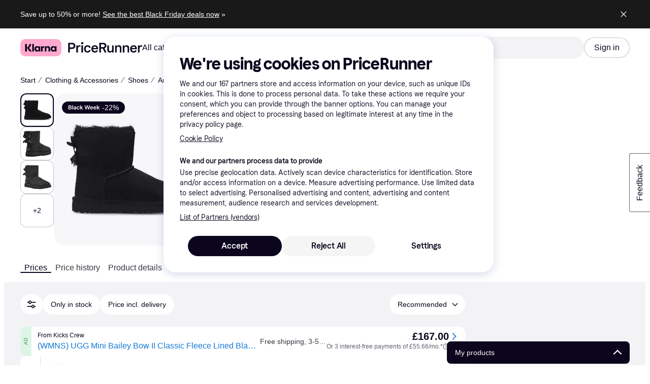

--- FILE ---
content_type: text/css
request_url: https://owp.klarna.com/static/features-searchCompare-modules-productDetailOffers-blocks-pricerunner-OfferListBlockRenderer-85a92275.css
body_size: 789
content:
.mR6m6EWHN_{text-align:center;width:100%;position:relative;overflow:hidden}.mR6m6EWHN_ img{vertical-align:top}.mR6m6EWHN_>div{width:initial!important;height:initial!important}@media (min-width:1024px){.WqY6IxM70o{top:calc(var(--pr-header-offset,50px) + 8px);position:-webkit-sticky;position:sticky}}.Icf6M0L2mV{max-width:100%;overflow:hidden}.ppui02n2hL{height:320px}.mFqCVgIOih{background-color:#efecff;background-color:var(--brand10);box-shadow:0 2px 6px 0 none;box-shadow:0 2px 6px 0 var(--shadow-primary);border-radius:0 0 8px 8px;align-items:center;margin:0 16px;padding:6px 6px 6px 12px;line-height:1.33;display:flex}.mFqCVgIOih .p01JM82lu4{font-weight:400;text-decoration:underline}.mFqCVgIOih .p01JM82lu4:hover{text-decoration:underline}@media (min-width:768px){.mFqCVgIOih{justify-content:center;padding:6px}}@media (max-width:460px){.ybJ7WuuVPN{display:none}}@media (max-width:485px){.ybJ7WuuVPN.uBBMryloQl{display:none}}@media (max-width:525px){.ybJ7WuuVPN.XtEq3CvP3o{display:none}}

--- FILE ---
content_type: text/css
request_url: https://owp.klarna.com/static/HeaderMessage-ccf3e60f.css
body_size: -118
content:
.NpPdAlSxXZ a{color:inherit!important}.NpPdAlSxXZ a:hover{text-decoration:none}

--- FILE ---
content_type: text/css
request_url: https://owp.klarna.com/static/slots-pricerunnerHeader-HeaderContainer-ccd23476.css
body_size: 1277
content:
.UFc67GxbsK{z-index:801;width:100%;height:var(--header-banner-height,auto);align-items:center;display:flex;position:relative}.aOgphv9e1r{flex-direction:row;align-items:center;width:100%;display:flex}.OYdqrSwCpo .aOgphv9e1r{flex-direction:row-reverse}.aIFIg04mLk{text-overflow:ellipsis;width:100%;overflow:hidden}.aIFIg04mLk.JGQxolhmsp{white-space:nowrap}.OkPAn3B9z4{margin-right:-4px}.OYdqrSwCpo .OkPAn3B9z4{margin-left:-4px;margin-right:0}.m5nF_85t4g{flex:auto;order:2;justify-content:center;align-items:center;display:flex}@media (min-width:1024px){.m5nF_85t4g{flex-grow:0;order:1}}.PfZWmm_de0{flex:0 auto;order:3;max-width:700px;margin-left:auto}@media (min-width:1024px){.PfZWmm_de0{flex-grow:1}}.u0mWb1ZwR8{--header-height:56px}@media (min-width:1024px){.u0mWb1ZwR8{--header-height:76px}}.u0mWb1ZwR8.nGbx5EA980{--header-banner-height:40px}.u0mWb1ZwR8.ECifMo_d6I{--header-banner-height:48px}@media (min-width:1024px){.u0mWb1ZwR8.ECifMo_d6I{--header-banner-height:56px}}.u0mWb1ZwR8.U1IhP4wy2T{--header-banner-height:72px}.BEoqEqEibO.e4TiQl_LVq{z-index:800;width:100%;position:fixed;top:0;left:0}.iSjfyhsVV2{height:calc(var(--header-height,0px) + var(--header-banner-height,0px))}.lM7hpLFEdA{width:100%;height:var(--header-height,auto);background-color:#fefefe;background-color:var(--header-background);color:var(--header-text);align-items:center;display:flex}@media (min-width:1024px){.lM7hpLFEdA:not(.fOnF7eyF3H):not(.yBJB_1b67n){border-bottom:1px solid #ebeff5;border-bottom:1px solid var(--header-border)}}.lM7hpLFEdA.hWmLNY7Htw{opacity:0;visibility:hidden}.lM7hpLFEdA.eQI3TfJJiU{transition:margin-top .3s ease-in-out}.lM7hpLFEdA.fgSstSn6Tw{margin-top:calc(var(--header-height,0px)*-1)}.iTKCS20pXF{align-items:center;gap:16px;width:100%;display:flex}@media (min-width:1024px){.iTKCS20pXF{gap:24px}}.dFwb9loXAI{flex:0 auto;order:1}@media (min-width:1024px){.dFwb9loXAI{order:3;margin-left:auto;display:none}}.DySCHiqIGi{flex:0 auto;order:2}.ajf40PYTZ7{background-color:rgba(52,52,52,.7);background-color:var(--overlay-primary);opacity:0;visibility:hidden;transition:visibility 0s linear .2s,opacity .2s;position:fixed;top:0;bottom:0;left:0;right:0;overflow:hidden}.mYZeOM8Bbo{opacity:1;visibility:visible;transition-delay:0s}.l4nEhc5VhB{cursor:pointer;flex:1;align-items:center;width:100%;padding:8px 16px;display:inline-flex;position:relative}.l4nEhc5VhB:hover:before,.l4nEhc5VhB.bsfgbB12YX:before{content:"";background:rgba(51,53,54,.04);background:var(--overlay-content);width:100%;height:100%;position:absolute;top:0;left:0}.QHxGumuIKX{color:var(--text-primary);min-width:100%;padding-bottom:8px}.Qj9vpWEHu4{background-color:#e2e2e7;background-color:var(--border20);height:1px;margin-bottom:8px;margin-left:16px;margin-right:16px}.k6hTiza68h{vertical-align:middle;align-self:center;margin-right:8px;padding:8px 0}.YzlC8WqxtQ{display:flex}.oEizOtM5Gb{background-color:transparent;height:100%;margin-left:auto;display:inline}.oEizOtM5Gb:hover .BDxWSojs7k{color:var(--grayscale60)!important}.NUCg7w4czt{vertical-align:baseline;margin-right:4px;font-size:.875rem;display:inline}@media (min-width:768px){.NUCg7w4czt{font-size:1rem}}.XYQcasXRAc{vertical-align:baseline;display:inline}._y76CJrbOh{color:var(--text-secondary);margin-left:28px;font-size:.875rem}.mDW7kekdYh{width:100%;max-width:700px;max-height:calc(100vh - 100px);box-shadow:0 4px 18px 0 none;box-shadow:0 4px 18px 0 var(--shadow-primary);box-shadow:0 4px 18px 0 "shadow-primary";background-color:#fff;background-color:var(--background-primary);position:absolute;overflow-y:auto}.DHsAFsNOO4{flex-grow:0;flex-shrink:1;display:inline-block}@media (max-width:767px){.DHsAFsNOO4{flex-direction:column;justify-content:center;width:100%;display:flex}}@media (min-width:1200px){.DHsAFsNOO4{z-index:900;flex-grow:1;position:relative}}.prPxjjCS_0{position:relative}.oFH2Hm6id0{z-index:900;-webkit-overflow-scrolling:touch;background:#fff;background:var(--background-primary);width:100%;height:100vh;position:fixed;top:0;bottom:0;left:0;overflow-y:auto}.rZ4C5CRDna{z-index:1;border-bottom:1px solid #e2e2e7;border-bottom:1px solid var(--border20);background:#fff;background:var(--background-primary);align-items:center;width:100%;height:55px;padding-right:16px;display:flex;position:fixed;top:0}._jc18b6NRm{background:0 0;justify-content:center;align-items:center;min-width:55px;height:55px;padding:0 2px;display:flex;position:relative}.oVMbIOjllU{width:100%;height:150%;position:absolute;top:50px;left:0}.Xn84Bf_1Il{flex-shrink:0!important}.gixM40EWfI{text-align:center}.ZNeIY1nljJ{z-index:800;position:relative}

--- FILE ---
content_type: text/css
request_url: https://owp.klarna.com/static/apps-pricerunner-Layout-2d160a77.css
body_size: 213
content:
.mbutbiB_FY>div:nth-child(2){flex-grow:3}.D6qLxYJoO6{flex-direction:column;min-height:100vh;display:flex}.D6qLxYJoO6>#content-below-header{flex:1 0 auto;order:1;min-height:400px;position:relative}iframe[name=google_conversion_frame]{float:left;margin-top:-13px;width:0!important;height:0!important;font-size:0!important;line-height:0!important}body.noscroll,body #root.noscroll{max-height:100%;overflow:hidden}

--- FILE ---
content_type: text/css
request_url: https://owp.klarna.com/static/86262-c0b0cea2.css
body_size: 5201
content:
@font-face{font-family:Klarna Title;font-display:swap;font-weight:700;src:url(/static/only-small-thin-superscript-690b3e7434c26360.woff)format("woff"),url(/static/only-small-thin-superscript-744273f98848bd99.woff2)format("woff2");unicode-range:U+B2,U+B3,U+B9,U+2070,U+2074,U+2075,U+2076,U+2077,U+2078,U+2079}.OXExQ0zHvs{z-index:1100;border-radius:4px;border-radius:var(--radius-s);background:#0b051d;background:var(--background-inverse);border:1px solid #0b051d;border:1px solid var(--text-primary);color:var(--text-inverse);max-width:240px;padding:4px 8px;font-size:.875rem;line-height:20px;position:absolute}.OXExQ0zHvs.OOG_5s1LA7{padding:12px}*,:before,:after{box-sizing:border-box}html,body,h1,h2,h3,h4,h5,h6,p,blockquote,pre,dl,dd,form,table,button,th,td,caption,hr,figure,ul,ol{margin:0;padding:0}html{-webkit-text-size-adjust:100%;-ms-text-size-adjust:100%;font-family:sans-serif}a{color:inherit;background:0 0;text-decoration:none}fieldset{border:1px solid silver;margin:0 2px;padding:.35em .625em .75em}legend{border:0;padding:0}button,input,select,textarea{color:inherit;font-family:inherit;font-size:100%;font:inherit;border:none;margin:0}button,select{text-transform:none}button{-webkit-appearance:button;cursor:pointer;background:0 0}html input[type=button]{-webkit-appearance:button;cursor:pointer;background:0 0}input[type=reset]{-webkit-appearance:button;cursor:pointer;background:0 0}input[type=submit]{-webkit-appearance:button;cursor:pointer;background:0 0}button[disabled],html input[disabled]{cursor:default}input[type=checkbox]{box-sizing:border-box;padding:0}input[type=radio]{box-sizing:border-box;padding:0}input[type=search]{-webkit-appearance:textfield;box-sizing:content-box}input[type=search]::-webkit-search-cancel-button{-webkit-appearance:none}input[type=search]::-webkit-search-decoration{-webkit-appearance:none}button::-moz-focus-inner{border:0;padding:0}input::-moz-focus-inner{border:0;padding:0}textarea{vertical-align:top;overflow:auto}table{border-collapse:collapse;border-spacing:0}ul,ol,li{list-style:none}html{background-color:var(--background-page);height:100%;min-height:100%;font-size:16px}body{min-height:100vh;font-family:var(--font-normal),Arial,sans-serif;color:var(--text-primary)}ul,ol{list-style:none}:focus:not(:focus-visible){outline:none}:focus-visible:not(input):not(textarea):not(a){box-shadow:0 0 0px 3px var(--focus);outline:none}a:focus-visible{outline:3px auto var(--focus)}input::-ms-clear{display:none}@font-face{font-family:Barlow;font-display:swap;font-style:normal;font-weight:400;src:local(Barlow Regular),local(Barlow-Regular),url(/static/barlow-v12-latin-regular-ba589f78dbc8687a.woff2)format("woff2"),url(/static/barlow-v12-latin-regular-3d33b909baa8f011.woff)format("woff"),url(/static/barlow-v12-latin-regular-18c1f2e06e015e0b.ttf)format("truetype")}@font-face{font-family:Barlow;font-display:swap;font-style:normal;font-weight:500;src:local(Barlow Medium),local(Barlow-Medium),url(/static/barlow-v12-latin-500-5f5027ccbe3e5871.woff2)format("woff2"),url(/static/barlow-v12-latin-500-c6e6120b151662b7.woff)format("woff"),url(/static/barlow-v12-latin-500-4e071ed7f1a0421b.ttf)format("truetype")}@font-face{font-family:Barlow;font-display:swap;font-style:normal;font-weight:600;src:local(Barlow SemiBold),local(Barlow-SemiBold),url(/static/barlow-v12-latin-600-e77288c387d37b79.woff2)format("woff2"),url(/static/barlow-v12-latin-600-f11ed68cfceb755d.woff)format("woff"),url(/static/barlow-v12-latin-600-57cb045f6a5c4c52.ttf)format("truetype")}@font-face{font-family:Barlow;font-display:swap;font-style:normal;font-weight:700;src:local(Barlow Bold),local(Barlow-Bold),url(/static/barlow-v12-latin-700-5db7d341bde4960f.woff2)format("woff2"),url(/static/barlow-v12-latin-700-092ae7a72ff4870d.woff)format("woff"),url(/static/barlow-v12-latin-700-5abba770621b8520.ttf)format("truetype")}@font-face{font-family:Lato;font-display:swap;font-style:normal;font-weight:400;src:local(Lato Regular),local(Lato-Regular),url(/static/LatoLatin-Regular-142d63d6c10d7969.woff2)format("woff2"),url(/static/LatoLatin-Regular-7c2cbd05ccac6d74.woff)format("woff"),url(/static/LatoLatin-Regular-e3ad58305d225506.ttf)format("truetype")}@font-face{font-family:Lato;font-display:swap;font-style:normal;font-weight:700;src:local(Lato Bold),local(Lato-Bold),url(/static/LatoLatin-Bold-798d07326bbf1e87.woff2)format("woff2"),url(/static/LatoLatin-Bold-86c784fc206503c5.woff)format("woff"),url(/static/LatoLatin-Bold-df342f08b3b766cd.ttf)format("truetype")}@font-face{font-family:Lato;font-display:swap;font-style:normal;font-weight:900;src:local(Lato Black),local(Lato-Black),url(/static/LatoLatin-Black-c6e71471e707c186.woff2)format("woff2"),url(/static/LatoLatin-Black-bdeaec7ecb56b5c6.woff)format("woff"),url(/static/LatoLatin-Black-84202bf87af1c1d5.ttf)format("truetype")}@font-face{font-family:Roboto Condensed;font-style:normal;font-weight:400 700;src:url(https://fonts.gstatic.com/s/robotocondensed/v27/ieVl2ZhZI2eCN5jzbjEETS9weq8-19G7DQk6YvNkeg.woff2)format("woff2");unicode-range:U+370-377,U+37A-37F,U+384-38A,U+38C,U+38E-3A1,U+3A3-3FF}@font-face{font-family:Roboto Condensed Title;font-style:normal;font-weight:700;src:url(https://fonts.gstatic.com/s/robotocondensed/v27/ieVo2ZhZI2eCN5jzbjEETS9weq8-_d6T_POl0fRJeyVVpcBN5XxjLdSL17o24Q.woff2)format("woff2");unicode-range:U+370-377,U+37A-37F,U+384-38A,U+38C,U+38E-3A1,U+3A3-3FF}.v68qxeUF6w{opacity:0;will-change:opacity;width:100%;height:100%;transition:opacity 1s ease-in;position:absolute;top:0;left:0}.v68qxeUF6w.q9b_OAKtpl{opacity:.7}.KZXtvsuXlz{justify-content:center;width:100%;height:300px;display:flex;position:absolute;bottom:-1px;overflow:hidden}.x5ZcAV6Kbx{height:100%;position:absolute}a:hover .EjHJFaQzsL .Mre5sC48gc:not(.fKx7Kiuyy7),button:hover .EjHJFaQzsL .Mre5sC48gc:not(.fKx7Kiuyy7){color:var(--primary-action-base)}a:focus-visible .EjHJFaQzsL .Mre5sC48gc:not(.fKx7Kiuyy7){color:var(--primary-action-base)}button:focus-visible .EjHJFaQzsL .Mre5sC48gc:not(.fKx7Kiuyy7){color:var(--primary-action-base)}.fKx7Kiuyy7{color:inherit}.pO8CPNTDEb{flex-shrink:0;width:64px;height:64px;display:block;position:relative}._iFdDpifrY{width:100%;height:100%;position:absolute;top:0;left:0}.ZA0tmANw3A{width:100%;display:block}.ZA0tmANw3A .RGGwL_xJgA{width:100%;max-height:440px;position:relative;overflow:hidden}.ZA0tmANw3A .RGGwL_xJgA .DnIhsNFcQB{object-fit:cover;width:100%;height:100%}.ZA0tmANw3A .RGGwL_xJgA .FafOCTR_EV{color:var(--text-on-background);opacity:.9}.ZA0tmANw3A .oJSqSPCV3s{-webkit-line-clamp:2;vertical-align:bottom;word-break:break-word;-webkit-box-orient:vertical;max-height:46px;display:-webkit-inline-box;overflow:hidden}.kTq2ExVHrV{width:100%;max-width:736px;display:block}@media (min-width:1024px){.kTq2ExVHrV{max-width:1080px}}.kTq2ExVHrV .knaWvI2yte{justify-content:center;align-items:center;width:100%;height:400px;margin-bottom:8px;display:flex}.kTq2ExVHrV .J62y7c5ewz,.kTq2ExVHrV ._84ayC2Z5hs,.kTq2ExVHrV .QYWWWNfE8o{margin-bottom:16px}.KA9zfwd8vn{width:100%;max-width:736px}@media (min-width:1024px){.KA9zfwd8vn{max-width:1080px}}.KBnDFVDpIk{max-width:410px;display:block;overflow:hidden;text-decoration:none!important}.KBnDFVDpIk.eR4QpSfggx{width:300px;max-width:300px}@media (min-width:1024px){.KBnDFVDpIk.eR4QpSfggx{width:345px;max-width:345px}}.KBnDFVDpIk .s51y9IM8MR{width:100%;max-height:240px;position:relative;overflow:hidden}.KBnDFVDpIk .s51y9IM8MR .fv5HATnK6B{object-fit:cover;width:100%;height:100%;transition:transform .3s}.KBnDFVDpIk .s51y9IM8MR .olHfkE4Ga7{color:var(--text-on-background);opacity:.9}.KBnDFVDpIk .KPkRjGHg4J{font-size:.875rem;line-height:20px;list-style:none;display:inline}@media (min-width:1024px){.KBnDFVDpIk .KPkRjGHg4J{font-size:1rem;line-height:24px}}.KBnDFVDpIk .KPkRjGHg4J:not(:last-child):after{content:"·";margin-left:4px;margin-right:4px;display:inline-block}.bv2esTUENV{-webkit-line-clamp:2;vertical-align:bottom;word-break:break-word;-webkit-box-orient:vertical;max-height:46px;display:-webkit-inline-box;overflow:hidden}.KBnDFVDpIk:hover .fv5HATnK6B{transition:transform .3s;transform:scale(1.05)}.Z3Ppz3WjM4{flex-direction:column;width:300px;display:flex}@media (min-width:1024px){.Z3Ppz3WjM4{width:345px}}.Z3Ppz3WjM4 .wMlLFBu7mi{justify-content:center;align-items:center;height:168px;margin-bottom:8px;display:flex}@media (min-width:1024px){.Z3Ppz3WjM4 .wMlLFBu7mi{height:188px}}.Z3Ppz3WjM4 .lSRKXklxqY{padding:0 8px}.Z3Ppz3WjM4 .jN7jwCf8GU,.Z3Ppz3WjM4 .o0lO8OZd_L{margin-bottom:8px}.Z3Ppz3WjM4 .EDIf8IKaIg{margin-bottom:0!important}.Z3Ppz3WjM4.vii90EgKLV{flex:1 0 auto}.NN760ipZl3{width:100%;max-width:300px}@media (min-width:1024px){.NN760ipZl3{max-width:345px}}.wF5zTqUaof{width:100%}@keyframes gSv97CLNUT{0%{opacity:0;transform:scale(.8)}to{opacity:1;transform:scale(1)}}@keyframes oUVEA_tx_b{0%{opacity:0;transform:translate(100px)}to{opacity:1;transform:translate(0)}}@keyframes PHPfCjKt_k{0%{opacity:0;transform:translateY(10px)}to{opacity:1;transform:translateY(0)}}@keyframes bHPHpP8i7H{0%{opacity:0;transform:translateY(100%)}to{opacity:1;transform:translateY(0)}}@keyframes BugulgWq_E{0%{opacity:0}to{opacity:1}}.StwsOdEGJX{display:inline-block}.LlDH7gNHgc{animation-duration:.7s;animation-timing-function:ease}.LlDH7gNHgc:not(.OXlHk3EoY0){transition:transform .7s,opacity .7s}.ueOhu26KYx{animation-duration:.5s;animation-timing-function:ease}.ueOhu26KYx:not(.OXlHk3EoY0){transition:transform .5s,opacity .5s}.cyi2FpPHE4{animation-duration:.3s;animation-timing-function:ease}.cyi2FpPHE4:not(.OXlHk3EoY0){transition:transform .3s,opacity .3s}.h6g0abEc9R{animation-duration:.27s;animation-timing-function:cubic-bezier(.64,.57,.67,1.6)}.h6g0abEc9R:not(.OXlHk3EoY0){transition:transform .27s cubic-bezier(.64,.57,.67,1.6),opacity .27s cubic-bezier(.64,.57,.67,1.6)}.YptBYvis97{visibility:visible}.Y1psMkLMy0{visibility:hidden}.gSv97CLNUT{animation-name:gSv97CLNUT}.VN92cmCQGO{opacity:0;transform:scale(.8)}.oUVEA_tx_b{animation-name:oUVEA_tx_b}.fW7t0uHwWJ{opacity:0;transform:translate(100px)}.PHPfCjKt_k{animation-name:PHPfCjKt_k}.Wb6lZIRjWq{opacity:0;transform:translateY(10px)}.bHPHpP8i7H{animation-name:bHPHpP8i7H}.Gnxkbg4qw5{opacity:0;transform:translateY(100%)}.BugulgWq_E{animation-name:BugulgWq_E}.tqsMirl_bc{opacity:0}.qyIsjROAIB,.MqeDfyamyc{text-overflow:ellipsis;width:100%;overflow:hidden}.qyIsjROAIB a:hover,button:hover .qyIsjROAIB,.MqeDfyamyc a:hover,button:hover .MqeDfyamyc{color:inherit!important;text-decoration:none!important}.vJxPQl3jXX{text-align:center;padding:0}.MqeDfyamyc{text-align:left}.HIKQmId9oq{margin-bottom:8px}@keyframes aAWHCghDCw{0%{opacity:0;transform:translateY(-100%)}to{opacity:1;transform:translateY(0%)}}@keyframes OpQ14d6wAg{0%{transform:scale(0)}50%{transform:scale(1.03)}to{transform:scale(1)}}@keyframes dxz6tyMUUc{0%{transform:translateY(100%)}50%{transform:translateY(-1%)}to{transform:translateY(0)}}@keyframes UfLH_ONYhi{0%{opacity:0;transform:translate(-100%)}to{opacity:1;transform:translate(0%)}}@keyframes KxEEPs06DA{0%{opacity:0;transform:translate(12vw)}to{opacity:1;transform:translate(0)}}@keyframes NPkoZuWChC{0%{opacity:0;transform:translateY(100%)}to{opacity:1;transform:translateY(0%)}}@keyframes CyROZZUrca{0%{opacity:0;pointer-events:none}to{opacity:1}}@keyframes B1guOiu1Fo{0%{opacity:1}to{opacity:0}}@keyframes _iU08C4cyD{0%{opacity:0;pointer-events:none;transform:scale(.95)}to{opacity:1;transform:scale(1)}}.yYpjiptZNs{width:100%}.WWWZ4UcsYs{color:var(--text-primary);justify-content:space-between;align-items:center;width:100%;display:flex}.yYpjiptZNs:not(:last-of-type) .WWWZ4UcsYs:not(.gQX6mpEFgM){padding-bottom:12px}.WWWZ4UcsYs .ZW5BmUJHyz{color:var(--grayscale80);border-radius:100%;transition:color .2s,background .2s}.WWWZ4UcsYs:hover,.WWWZ4UcsYs:focus{cursor:pointer;outline:none}.WWWZ4UcsYs:hover .ZW5BmUJHyz,.WWWZ4UcsYs:focus .ZW5BmUJHyz{color:var(--grayscale100);background:#e2e2e7;background:var(--grayscale20)}.WWWZ4UcsYs.gQX6mpEFgM .ZW5BmUJHyz{color:var(--grayscale100)}.ZW5BmUJHyz{padding:4px}.pf6jz54ldM{font-size:1rem;font-size:var(--text-size-m);line-height:24px;line-height:var(--text-lh-m);max-width:700px;padding-bottom:24px}.pf6jz54ldM.KAEBBAbaAm{clip:rect(0 0 0 0);white-space:nowrap;border:0;width:1px;height:1rem;margin:0;padding:0;position:absolute;overflow:hidden}.nzjOHtzZC7{margin-left:2px;display:flex}.yP3Vhh3H8b{width:100%;display:flex;position:relative;overflow:hidden}.ZMK3oSZXDD{margin-left:auto}.pAgRcZVOTQ{text-align:left;outline:none;align-items:center;width:100%;height:56px;font-size:1rem;display:flex}.pAgRcZVOTQ:hover{cursor:pointer;background:#f3f3f5;background:var(--grayscale10)}.EeDoaCQj44{align-items:center;margin-left:auto;display:flex}.PU2CJ8tM02{flex-flow:column;display:flex}.PU2CJ8tM02 .u5XSh_Sm44{order:2}@media (min-width:768px){.PU2CJ8tM02 .u5XSh_Sm44{order:1}}.PU2CJ8tM02 .LLqjy61Sow{order:1;margin-bottom:16px}.PU2CJ8tM02 .LLqjy61Sow>*+*{margin-left:24px}@media (min-width:768px){.PU2CJ8tM02 .LLqjy61Sow{order:2;margin-bottom:0}}.y1u3701uZj{color:var(--footer-heading)}.UG6ktqGkdC{color:var(--text-on-background);order:2;height:auto;position:relative}.UG6ktqGkdC:not(.HujIHhQegU){margin-top:40px;padding-top:40px}@media (min-width:1024px){.UG6ktqGkdC:not(.HujIHhQegU){padding-top:80px}}.WruVD7vbSj{padding-bottom:32px;position:relative}.v699WJR2r4{z-index:801;width:100%;height:var(--header-banner-height,auto);align-items:center;display:flex;position:relative}.tepASx3PXk{flex-direction:row;align-items:center;width:100%;display:flex}.iWH7PPW2Ej .tepASx3PXk{flex-direction:row-reverse}.PtRljAbB5k{text-overflow:ellipsis;width:100%;overflow:hidden}.PtRljAbB5k.Adodz406dA{white-space:nowrap}.sIe3CKczfs{margin-right:-4px}.iWH7PPW2Ej .sIe3CKczfs{margin-left:-4px;margin-right:0}.KJpNlH30PA{flex:auto;order:2;justify-content:center;align-items:center;display:flex}@media (min-width:1024px){.KJpNlH30PA{flex-grow:0;order:1}}.RNBfO7uMds{flex:0 auto;order:3;max-width:700px;margin-left:auto}@media (min-width:1024px){.RNBfO7uMds{flex-grow:1}}.v3wGtx9LwG{--header-height:56px}@media (min-width:1024px){.v3wGtx9LwG{--header-height:76px}}.v3wGtx9LwG.mMnUGETCHA{--header-banner-height:40px}.v3wGtx9LwG.Oj2W_ZzAqc{--header-banner-height:48px}@media (min-width:1024px){.v3wGtx9LwG.Oj2W_ZzAqc{--header-banner-height:56px}}.v3wGtx9LwG.ehc85LKxdd{--header-banner-height:72px}.zTy3lRPmDP.deLTyFQBUw{z-index:800;width:100%;position:fixed;top:0;left:0}.itwgZbPYfk{height:calc(var(--header-height,0px) + var(--header-banner-height,0px))}.Yjs21P3SBE{width:100%;height:var(--header-height,auto);background-color:#fefefe;background-color:var(--header-background);color:var(--header-text);align-items:center;display:flex}@media (min-width:1024px){.Yjs21P3SBE:not(.FSbQssI1c0):not(.t5Z_go__uW){border-bottom:1px solid #ebeff5;border-bottom:1px solid var(--header-border)}}.Yjs21P3SBE.PyvNcuvL0U{opacity:0;visibility:hidden}.Yjs21P3SBE.FSbQssI1c0{color:var(--text-primary);background-color:transparent}.Yjs21P3SBE.ghzIPnCCVF{transition:margin-top .3s ease-in-out}.Yjs21P3SBE.R4nF3KFXRh{margin-top:calc(var(--header-height,0px)*-1)}.AUzKIMVoWh{align-items:center;gap:16px;width:100%;display:flex}@media (min-width:1024px){.AUzKIMVoWh{gap:24px}}.KMLPEphEIu{flex:0 auto;order:1}@media (min-width:1024px){.KMLPEphEIu{order:3;margin-left:auto;display:none}}.jCIASk_Uce{flex:0 auto;order:2}.cyCOCoWZjU{color:var(--text-secondary);font-size:.75rem;position:absolute;top:16px;right:16px}@media (min-width:1024px){.cyCOCoWZjU{top:24px;right:24px}}.VmB2HLRFAO{align-items:center;max-width:100%;margin-top:4px;display:inline-flex!important}@media (max-width:639px){.VmB2HLRFAO{width:100%}}@media (min-width:768px){.VmB2HLRFAO{min-width:450px}}.KVAlklIV9F{overflow:hidden}.x2SYRGkty8{margin-left:auto}@keyframes xFwK3MChbk{0%{opacity:0;transform:translateY(-100%)}to{opacity:1;transform:translateY(0%)}}@keyframes XLPhaUs0V8{0%{transform:scale(0)}50%{transform:scale(1.03)}to{transform:scale(1)}}@keyframes BJUI1byl8M{0%{transform:translateY(100%)}50%{transform:translateY(-1%)}to{transform:translateY(0)}}@keyframes juhzFjXpVc{0%{opacity:0;transform:translate(-100%)}to{opacity:1;transform:translate(0%)}}@keyframes klDdsjsQLf{0%{opacity:0;transform:translate(12vw)}to{opacity:1;transform:translate(0)}}@keyframes CO4zSLnkxI{0%{opacity:0;transform:translateY(100%)}to{opacity:1;transform:translateY(0%)}}@keyframes dwbupJNwYB{0%{opacity:0;pointer-events:none}to{opacity:1}}@keyframes evqFbNa062{0%{opacity:1}to{opacity:0}}@keyframes mNnfAw9h7u{0%{opacity:0;pointer-events:none;transform:scale(.95)}to{opacity:1;transform:scale(1)}}@keyframes jbfZEuIe6I{0%{opacity:0;transform:translateY(-10px)}to{opacity:1;transform:translateY(0)}}.RTwdF_L3kb{position:relative}.RTwdF_L3kb.JoZYe_oMMI{margin-top:24px}@media (max-width:639px){.RTwdF_L3kb.JoZYe_oMMI{margin-top:16px}.RTwdF_L3kb.JoZYe_oMMI:not(:first-child){border-top:1px solid #e2e2e7;border-top:1px solid var(--border20);padding-top:16px}}.cOJzms9JAA{transform-origin:top;padding-left:24px;animation:.35s jbfZEuIe6I}@media (max-width:639px){.cOJzms9JAA{border-top:1px solid #e2e2e7;border-top:1px solid var(--border20);margin-top:16px}}@media (min-width:768px){.cOJzms9JAA{border-left:2px solid #e2e2e7;border-left:2px solid var(--border20);margin-left:24px}}.Wa3vOE7uSS{height:301px}@media (min-width:768px){.Wa3vOE7uSS{height:329px}}@media (min-width:1024px){.Wa3vOE7uSS{height:343px}}.Wa3vOE7uSS .oD3hJ7XFZk{margin-bottom:20px!important}@media (min-width:1024px){.Wa3vOE7uSS .oD3hJ7XFZk{margin-bottom:22px!important}}.Wa3vOE7uSS.uV1d942h34{height:347px}@media (min-width:768px){.Wa3vOE7uSS.uV1d942h34{height:374px}}@media (min-width:1024px){.Wa3vOE7uSS.uV1d942h34{height:395px}}.Wa3vOE7uSS.uV1d942h34 .oD3hJ7XFZk{margin-bottom:10px!important}.Wa3vOE7uSS .uEqnlQTB3g{margin-bottom:34px!important}@media (min-width:1024px){.Wa3vOE7uSS .uEqnlQTB3g{margin-bottom:44px!important}}@keyframes l_bAgNmGEV{0%{opacity:0;transform:translateY(-100%)}to{opacity:1;transform:translateY(0%)}}@keyframes NwO0ujZTS0{0%{transform:scale(0)}50%{transform:scale(1.03)}to{transform:scale(1)}}@keyframes ON20_Qk8Bw{0%{transform:translateY(100%)}50%{transform:translateY(-1%)}to{transform:translateY(0)}}@keyframes j1_LvGKPym{0%{opacity:0;transform:translate(-100%)}to{opacity:1;transform:translate(0%)}}@keyframes cb_iC83NxK{0%{opacity:0;transform:translate(12vw)}to{opacity:1;transform:translate(0)}}@keyframes Av1yEKn_jG{0%{opacity:0;transform:translateY(100%)}to{opacity:1;transform:translateY(0%)}}@keyframes UOf_gtXKSs{0%{opacity:0;pointer-events:none}to{opacity:1}}@keyframes iGuQex8jJv{0%{opacity:1}to{opacity:0}}@keyframes iLYPowAd61{0%{opacity:0;pointer-events:none;transform:scale(.95)}to{opacity:1;transform:scale(1)}}.WooYHRbtj6{width:100%;height:1rem;padding:14px 0;position:relative}.WooYHRbtj6.pbETbj4OSs{margin-bottom:20px}.nzRIjCoHTa{-webkit-appearance:none;-moz-appearance:none;-ms-appearance:none;appearance:none;background:#fff;background:var(--background-primary);cursor:pointer;border-radius:100%;outline:none;justify-content:center;align-items:center;width:28px;height:28px;margin-top:-14px;margin-left:-14px;display:flex;position:absolute;top:50%;box-shadow:0 2px 4px rgba(32,73,136,.2),0 0 1px rgba(32,73,136,.1),inset 0 0 0 3px #282b30}.nzRIjCoHTa:active,.nzRIjCoHTa:focus,.nzRIjCoHTa:hover{box-shadow:0 4px 8px rgba(32,73,136,.2),0 0 1px rgba(32,73,136,.2),inset 0 0 0 3px #282b30}.nzRIjCoHTa:focus-visible{box-shadow:0 0 0 3px #7b57d8;box-shadow:0 0 0px 3px var(--focus)}.cOfkT3R8_m .nzRIjCoHTa{width:28px;height:28px;margin-top:-14px;margin-left:-14px}.yfiUgWNu06 .nzRIjCoHTa{cursor:not-allowed;box-shadow:0 2px 4px rgba(32,73,136,.2),0 0 1px rgba(32,73,136,.1)}.OJyeMW45lE{color:var(--text-primary);text-align:center;width:50px;margin-top:24px;margin-left:-25px;font-size:.875rem;position:absolute}.qlWgHsFlBZ{cursor:pointer;background:#e2e2e7;background:var(--input-decoration-secondary);border-radius:4px;height:4px;display:block;position:relative;bottom:-4px}.yfiUgWNu06 .qlWgHsFlBZ{cursor:not-allowed}.uZBg523Zqn{background:#0b051d;background:var(--grayscale100);height:100%;position:absolute}.yfiUgWNu06 .uZBg523Zqn{background:#96959f;background:var(--grayscale40)}.LjFKDZRYlA{flex-direction:column;flex-shrink:0;justify-content:center;align-items:center;padding:0 8px;display:flex}.IwGreUuoEQ{border-bottom:4px solid;border-left:4px solid transparent;border-right:4px solid transparent;width:0;height:0}.L7tZNzd1RI{transform:rotateX(180deg)}.SVyzXcVIHF{margin-top:2px}@font-face{font-family:Klarna Text;font-display:swap;font-weight:400;font-style:italic;src:url(https://x.klarnacdn.net/ui/fonts/v1.5/KlarnaText-Italic.woff2)format("woff2"),url(https://x.klarnacdn.net/ui/fonts/v1.5/KlarnaText-Italic.woff)format("woff")}@font-face{font-family:Klarna Text;font-display:swap;font-weight:700;font-style:italic;src:url(https://x.klarnacdn.net/ui/fonts/v1.5/KlarnaText-BoldItalic.woff2)format("woff2"),url(https://x.klarnacdn.net/ui/fonts/v1.5/KlarnaText-BoldItalic.woff)format("woff")}@font-face{font-family:Klarna Text;font-display:swap;font-weight:500;font-style:italic;src:url(https://x.klarnacdn.net/ui/fonts/v1.5/KlarnaText-MediumItalic.woff2)format("woff2"),url(https://x.klarnacdn.net/ui/fonts/v1.5/KlarnaText-MediumItalic.woff)format("woff")}@font-face{font-family:Klarna Text;font-display:swap;font-weight:500;src:url(https://x.klarnacdn.net/ui/fonts/v1.5/KlarnaText-Medium.woff2)format("woff2"),url(https://x.klarnacdn.net/ui/fonts/v1.5/KlarnaText-Medium.woff)format("woff")}@font-face{font-family:Klarna Text;font-display:swap;font-weight:400;src:url(https://x.klarnacdn.net/ui/fonts/v1.5/KlarnaText-Regular.woff2)format("woff2"),url(https://x.klarnacdn.net/ui/fonts/v1.5/KlarnaText-Regular.woff)format("woff")}@font-face{font-family:Klarna Text;font-display:swap;font-weight:700;src:url(https://x.klarnacdn.net/ui/fonts/v1.5/KlarnaText-Bold.woff2)format("woff2"),url(https://x.klarnacdn.net/ui/fonts/v1.5/KlarnaText-Bold.woff)format("woff")}@font-face{font-family:Klarna Title;font-display:swap;font-weight:700;src:url(https://x.klarnacdn.net/ui/fonts/v1.5/KlarnaTitle-Bold.woff2)format("woff2"),url(https://x.klarnacdn.net/ui/fonts/v1.5/KlarnaTitle-Bold.woff)format("woff")}

--- FILE ---
content_type: image/svg+xml
request_url: https://owp.klarna.com/images/site-gui/ribbons/black-week-white.svg
body_size: 677
content:
<?xml version="1.0" encoding="UTF-8"?>
<svg id="Layer_1" data-name="Layer 1" xmlns="http://www.w3.org/2000/svg" viewBox="0 0 63.42 13.37">
  <defs>
    <style>
      .cls-1 {
      fill: #fff;
      stroke-width: 0px;
      }
    </style>
  </defs>
  <path class="cls-1"
    d="M.79,10.2V1.8h3.3c1.7,0,2.65.83,2.65,2.17,0,.86-.5,1.46-1.09,1.74.72.25,1.42.82,1.42,2.04,0,1.61-1.27,2.45-2.72,2.45H.79ZM2.24,5.21h1.83c.82,0,1.28-.35,1.28-1.07s-.47-1.08-1.28-1.08h-1.83v2.15ZM2.24,8.94h1.88c.97,0,1.5-.43,1.5-1.3,0-.77-.53-1.29-1.5-1.29h-1.88v2.59Z"/>
  <path class="cls-1" d="M9.61,1.49v8.71h-1.37V1.49h1.37Z"/>
  <path class="cls-1"
    d="M16.1,6.18v4.02h-1.32v-.95c-.3.59-.88,1.04-1.92,1.04-1.15,0-2.01-.73-2.01-1.86s.76-1.79,2.15-1.86l1.74-.1v-.3c0-.71-.42-1.18-1.22-1.18-.7,0-1.13.26-1.22.84l-1.21-.12c.13-1.03.97-1.81,2.43-1.81,1.66,0,2.59.79,2.59,2.27ZM14.73,7.86v-.4l-1.52.1c-.68.04-1,.34-1,.83s.42.75,1.01.75c.7,0,1.51-.38,1.51-1.28Z"/>
  <path class="cls-1"
    d="M17.23,7.11c0-2.02,1.32-3.19,3-3.19,1.43,0,2.45.67,2.75,2.04l-1.33.24c-.18-.73-.7-1.1-1.42-1.1-.94,0-1.63.67-1.63,2.02s.7,2.01,1.63,2.01c.72,0,1.24-.4,1.42-1.1l1.34.17c-.31,1.34-1.32,2.11-2.76,2.11-1.68,0-3-1.17-3-3.19Z"/>
  <path class="cls-1"
    d="M28.23,10.2l-1.93-3.02-.84.89v2.13h-1.37V1.49h1.37v4.81l2.17-2.29h1.7l-2.11,2.21,2.54,3.98h-1.54Z"/>
  <path class="cls-1"
    d="M35.1,10.2l-2.18-8.4h1.52l1.4,6.2,1.7-6.2h1.54l1.69,6.2,1.4-6.2h1.54l-2.18,8.4h-1.5l-1.71-6.45-1.71,6.45h-1.5Z"/>
  <path class="cls-1"
    d="M49.63,7.37h-4.43c.08,1.16.74,1.75,1.62,1.75.68,0,1.18-.32,1.38-.86l1.3.24c-.32,1.14-1.32,1.8-2.67,1.8-1.7,0-3-1.17-3-3.19s1.34-3.19,3.01-3.19,2.79,1.08,2.79,2.89v.56ZM48.27,6.37c-.11-.9-.7-1.33-1.45-1.33s-1.36.43-1.56,1.33h3.01Z"/>
  <path class="cls-1"
    d="M56.31,7.37h-4.43c.08,1.16.74,1.75,1.62,1.75.68,0,1.18-.32,1.38-.86l1.29.24c-.32,1.14-1.32,1.8-2.67,1.8-1.7,0-3-1.17-3-3.19s1.34-3.19,3.01-3.19,2.79,1.08,2.79,2.89v.56ZM54.96,6.37c-.11-.9-.7-1.33-1.45-1.33s-1.36.43-1.56,1.33h3.01Z"/>
  <path class="cls-1"
    d="M61.64,10.2l-1.93-3.02-.84.89v2.13h-1.37V1.49h1.37v4.81l2.17-2.29h1.7l-2.11,2.21,2.54,3.98h-1.54Z"/>
</svg>

--- FILE ---
content_type: application/javascript
request_url: https://owp.klarna.com/static/ProductList-f4dd9e7b.js
body_size: 24587
content:
"use strict";(self.__LOADABLE_LOADED_CHUNKS__=self.__LOADABLE_LOADED_CHUNKS__||[]).push([["91965"],{91793:function(e,t,r){r.d(t,{A:()=>n});let n={productBody:"SNvASk0_9u",noAdsContainer:"Nuzsrij_DK",bgContainer:"oHRtqrz5TA",showAds:"BLLevU1Ok0"}},73744:function(e,t,r){r.d(t,{z:()=>o});var n=r(97665),i=r(38401);let o=()=>{let e=(0,n.jE)();return()=>{e.invalidateQueries({predicate:e=>"home-last-added-products"===e.queryKey[1]}).catch(()=>{i.v.error("Error invalidating query for last added products")})}}},38601:function(e,t,r){r.d(t,{n:()=>n});let n=56},59330:function(e,t,r){r.d(t,{A:()=>n});let n=(e,t=0)=>{if(!e)return!1;let r=e.getBoundingClientRect(),{innerWidth:n,innerHeight:i}=window,{documentElement:o}=document,l=n||o.clientWidth,s=i||o.clientHeight,a=r.left<=l&&r.left+r.width>=0;return r.top<=s&&r.top+r.height>=t&&a}},9026:function(e,t,r){r.d(t,{A:()=>h});var n=r(74848),i=r(949),o=r(77098),l=r(14701),s=r(59313);let a=e=>{var t,r,{children:i,classification:o,productId:a,openInNewTab:c,to:u,onClick:d,title:p,rel:f}=e,b=function(e,t){if(null==e)return{};var r,n,i=function(e,t){if(null==e)return{};var r,n,i={},o=Object.keys(e);for(n=0;n<o.length;n++)r=o[n],t.indexOf(r)>=0||(i[r]=e[r]);return i}(e,t);if(Object.getOwnPropertySymbols){var o=Object.getOwnPropertySymbols(e);for(n=0;n<o.length;n++)r=o[n],!(t.indexOf(r)>=0)&&Object.prototype.propertyIsEnumerable.call(e,r)&&(i[r]=e[r])}return i}(e,["children","classification","productId","openInNewTab","to","onClick","title","rel"]);let m=e=>{d&&d(e)};return"TWO"===o||"UNCLASSIFIED"===o?(0,n.jsx)(l.A,{classification:o,productId:a,style:{height:"100%",width:"100%"},onClick:m,children:i}):(0,n.jsx)(s.A,(t=function(e){for(var t=1;t<arguments.length;t++){var r=null!=arguments[t]?arguments[t]:{},n=Object.keys(r);"function"==typeof Object.getOwnPropertySymbols&&(n=n.concat(Object.getOwnPropertySymbols(r).filter(function(e){return Object.getOwnPropertyDescriptor(r,e).enumerable}))),n.forEach(function(t){var n;n=r[t],t in e?Object.defineProperty(e,t,{value:n,enumerable:!0,configurable:!0,writable:!0}):e[t]=n})}return e}({href:u,title:p,onClick:m},b),r=r={rel:f,target:c?"_blank":void 0,children:i},Object.getOwnPropertyDescriptors?Object.defineProperties(t,Object.getOwnPropertyDescriptors(r)):(function(e,t){var r=Object.keys(e);if(Object.getOwnPropertySymbols){var n=Object.getOwnPropertySymbols(e);r.push.apply(r,n)}return r})(Object(r)).forEach(function(e){Object.defineProperty(t,e,Object.getOwnPropertyDescriptor(r,e))}),t))};var c=r(96540);let u=({children:e,isClickout:t,isCategoryOffer:r,isPaying:i=!0,classification:l,productId:s,name:u,url:d,onClick:p,sponsored:f,analyticsCategory:b,clickoutType:m,merchantId:h,merchantName:v,price:y,openInNewTab:j})=>{let g=(0,c.useMemo)(()=>({id:h,name:v}),[h,v]);return r?i?(0,n.jsx)(o.A,{analyticsCategory:b,callback:()=>null==p?void 0:p(),merchant:g,productId:s,productPrice:y,url:d,children:e}):(0,n.jsx)(a,{classification:l,openInNewTab:j,productId:s||"",rel:f?"nofollow":"",title:u,to:d,onClick:()=>null==p?void 0:p(),children:e}):t?(0,n.jsx)(o.A,{analyticsCategory:b,callback:()=>null==p?void 0:p(),clickoutType:m,merchant:g,productId:s,productPrice:y,rel:`nofollow ${f?"sponsored":""}`,url:d,children:e}):(0,n.jsx)(a,{classification:l,openInNewTab:j,productId:s||"",rel:f?"nofollow":"",title:u,to:d,onClick:()=>null==p?void 0:p(),children:e})};var d=r(26043),p=r(66879),f=r(86424);let b=e=>{if(void 0===e)return;let t=parseFloat(`${e}`);return Number.isNaN(t)?void 0:t};function m(e){for(var t=1;t<arguments.length;t++){var r=null!=arguments[t]?arguments[t]:{},n=Object.keys(r);"function"==typeof Object.getOwnPropertySymbols&&(n=n.concat(Object.getOwnPropertySymbols(r).filter(function(e){return Object.getOwnPropertyDescriptor(r,e).enumerable}))),n.forEach(function(t){var n;n=r[t],t in e?Object.defineProperty(e,t,{value:n,enumerable:!0,configurable:!0,writable:!0}):e[t]=n})}return e}let h=e=>{var t,r;let o=function(e){var t,{name:r,price:i,classification:o,oldPrice:l,userAction:s,merchantName:a,rating:c,ratingCount:u,installmentPrice:m,isCategoryOffer:h,productId:v,brandLogoSrc:y,url:j,brandLogoAlt:g}=e,O=function(e,t){if(null==e)return{};var r,n,i=function(e,t){if(null==e)return{};var r,n,i={},o=Object.keys(e);for(n=0;n<o.length;n++)r=o[n],t.indexOf(r)>=0||(i[r]=e[r]);return i}(e,t);if(Object.getOwnPropertySymbols){var o=Object.getOwnPropertySymbols(e);for(n=0;n<o.length;n++)r=o[n],!(t.indexOf(r)>=0)&&Object.prototype.propertyIsEnumerable.call(e,r)&&(i[r]=e[r])}return i}(e,["name","price","classification","oldPrice","userAction","merchantName","rating","ratingCount","installmentPrice","isCategoryOffer","productId","brandLogoSrc","url","brandLogoAlt"]);let x=null==(t=(0,f.c5)("klarna_installments"))?void 0:t.enable_klarna_installments,P=(0,f.jj)("enable_product_card_user_list_action"),w=!o||"ONE"===o,{showInstallmentModal:E}=(0,d.z)({installment:m,url:j||"",classification:o||"ONE"}),A=P&&void 0===s&&v?(0,n.jsx)(p.A,{price:i,productId:v,productName:r}):void 0;return function(e){for(var t=1;t<arguments.length;t++){var r=null!=arguments[t]?arguments[t]:{},n=Object.keys(r);"function"==typeof Object.getOwnPropertySymbols&&(n=n.concat(Object.getOwnPropertySymbols(r).filter(function(e){return Object.getOwnPropertyDescriptor(r,e).enumerable}))),n.forEach(function(t){var n;n=r[t],t in e?Object.defineProperty(e,t,{value:n,enumerable:!0,configurable:!0,writable:!0}):e[t]=n})}return e}({name:r,price:b(i),oldPrice:b(l),userAction:P&&w?s||A:void 0,brandLogoAlt:y?g:void 0,brandLogoSrc:y||void 0,rating:b(c),ratingCount:void 0!==u?u||0:void 0,withBadge:!0,installmentPrice:x?m:void 0,onFooterAreaClick:E,onInstallmentPriceClick:E},O)}(e),l={analyticsCategory:e.analyticsCategory,classification:e.classification,clickoutType:e.clickoutType,isCategoryOffer:e.isCategoryOffer,isClickout:e.isClickout,isPaying:e.isPaying,merchantId:e.merchantId,merchantName:e.merchantName,name:e.name,price:e.price,productId:e.productId,openInNewTab:e.openInNewTab,sponsored:e.sponsored,url:e.url,onClick:e.onClick};return(0,n.jsx)(u,(t=m({},l),r=r={children:(0,n.jsx)(i.AAZ,m({},o))},Object.getOwnPropertyDescriptors?Object.defineProperties(t,Object.getOwnPropertyDescriptors(r)):(function(e,t){var r=Object.keys(e);if(Object.getOwnPropertySymbols){var n=Object.getOwnPropertySymbols(e);r.push.apply(r,n)}return r})(Object(r)).forEach(function(e){Object.defineProperty(t,e,Object.getOwnPropertyDescriptor(r,e))}),t))}},94013:function(e,t,r){function n(e={},t){let r=new URLSearchParams;if(Object.entries(e).forEach(([e,t])=>{r.set(e,t.join(","))}),t){let n=e[t]?t:Object.keys(e)[0];r.set("selectedCategory",n)}return r}function i(e={},t){let r=n(e,t).toString();return`/pc${r?`?${r}`:""}`}r.d(t,{D:()=>i,_:()=>n}),r(62953),r(48408),r(14603),r(47566),r(98721),r(18111),r(7588)},26043:function(e,t,r){r.d(t,{z:()=>a});var n=r(34637),i=r(7773),o=r(86424),l=r(93555),s=r(96540);let a=(e,t)=>{var r,a;let{openModal:c}=(0,n.r)(),u=(0,l.Z)(),d=null==(r=(0,o.c5)("klarna_installments"))?void 0:r.enable_klarna_installments,p=null==(a=(0,o.c5)("klarna_installments"))?void 0:a.enable_installments_modal_on_product_card,f=(0,s.useMemo)(()=>!!(null==e?void 0:e.installment)&&p&&d,[null==e?void 0:e.installment,p,d]),b=(0,s.useCallback)(r=>{(null==e?void 0:e.installment)&&(r.preventDefault(),r.stopPropagation(),c({installment:null==e?void 0:e.installment,onCtaClick:t||((0,i.H)(null==e?void 0:e.classification)?void 0:()=>u((null==e?void 0:e.url)||""))}))},[c,u,e,t]);return f?{showInstallmentModal:b}:{}}},55507:function(e,t,r){r.d(t,{H:()=>P,I:()=>x}),r(62953),r(18111),r(61701),r(7588),r(16280);var n=r(74848),i=r(38401),o=r(96540),l=r(9921);r(17642),r(58004),r(33853),r(45876),r(32475),r(15024),r(31698),r(33110),r(122);var s=r(94708);let a="attribute_memory_tooltip_state",c={},u={},d=new Set,p=()=>{var e;let t=s.Ay.get(a)||{},r={};Object.keys(t).forEach(e=>{let n=t[e];"object"==typeof n&&null!==n&&(r[e]={},Object.keys(n).forEach(t=>{let i=n[t],o=(0,l.Dv)(t);r[e][o]="show"===i||"dismissed"===i||"silenced"===i?i:"dismissed"}))}),c=r,JSON.stringify(t)!==JSON.stringify(r)&&s.Ay.set(a,r),null==(e=queueMicrotask)||e(()=>d.forEach(e=>e()))};"undefined"!=typeof window&&p(),"undefined"!=typeof window&&window.addEventListener("storage",e=>{e.key===a&&p()});let f=()=>c,b=()=>u,m=e=>(d.add(e),()=>d.delete(e)),h=e=>{try{c=e,s.Ay.set(a,c),d.forEach(e=>e())}catch(e){throw i.v.error("Failed to write tooltip state to storage",{error:e}),e}};function v(e){for(var t=1;t<arguments.length;t++){var r=null!=arguments[t]?arguments[t]:{},n=Object.keys(r);"function"==typeof Object.getOwnPropertySymbols&&(n=n.concat(Object.getOwnPropertySymbols(r).filter(function(e){return Object.getOwnPropertyDescriptor(r,e).enumerable}))),n.forEach(function(t){var n;n=r[t],t in e?Object.defineProperty(e,t,{value:n,enumerable:!0,configurable:!0,writable:!0}):e[t]=n})}return e}function y(e,t){return t=null!=t?t:{},Object.getOwnPropertyDescriptors?Object.defineProperties(e,Object.getOwnPropertyDescriptors(t)):(function(e,t){var r=Object.keys(e);if(Object.getOwnPropertySymbols){var n=Object.getOwnPropertySymbols(e);r.push.apply(r,n)}return r})(Object(t)).forEach(function(r){Object.defineProperty(e,r,Object.getOwnPropertyDescriptor(t,r))}),e}function j(e){var t=function(e,t){if("object"!==g(e)||null===e)return e;var r=e[Symbol.toPrimitive];if(void 0!==r){var n=r.call(e,t||"default");if("object"!==g(n))return n;throw TypeError("@@toPrimitive must return a primitive value.")}return("string"===t?String:Number)(e)}(e,"string");return"symbol"===g(t)?t:String(t)}function g(e){return e&&"undefined"!=typeof Symbol&&e.constructor===Symbol?"symbol":typeof e}let O=(0,o.createContext)(null),x=({children:e})=>{let t=(0,o.useSyncExternalStore)(m,f,b),[r,u]=(0,o.useState)(!1);(0,o.useEffect)(()=>{u(!0)},[]);let p=(0,o.useMemo)(()=>{let e=(e,r,n)=>{var o;let s=(0,l.Dv)(e),a=null==(o=t[r])?void 0:o[s],c=n?"show":"dismissed";if(a===c)return;let u=y(v({},t),{[r]:y(v({},t[r]),{[s]:c})});try{h(u)}catch(t){i.v.error("Failed to update tooltip state",{payload:{attributeId:e,categoryId:r,showTooltip:n},error:t})}};return{setFor:e,dismiss:(t,r)=>{e(t,r,!1)},show:(t,r)=>{e(t,r,!0)},silence:(e,n)=>{var i;if(!r)return;let o=(0,l.Dv)(e);"silenced"===(null==(i=t[n])?void 0:i[o])||h(y(v({},t),{[n]:y(v({},t[n]),{[o]:"silenced"})}))},resetAll:()=>{c={},s.Ay.remove(a),d.forEach(e=>e())},resetAttribute:(e,r)=>{let n=(0,l.Dv)(e),i=t[r];if(i){let{[n]:e}=i,o=function(e,t){if(null==e)return{};var r,n,i=function(e,t){if(null==e)return{};var r,n,i={},o=Object.keys(e);for(n=0;n<o.length;n++)r=o[n],t.indexOf(r)>=0||(i[r]=e[r]);return i}(e,t);if(Object.getOwnPropertySymbols){var o=Object.getOwnPropertySymbols(e);for(n=0;n<o.length;n++)r=o[n],!(t.indexOf(r)>=0)&&Object.prototype.propertyIsEnumerable.call(e,r)&&(i[r]=e[r])}return i}(i,[n].map(j));h(y(v({},t),{[r]:o}))}},shouldShowTooltip:(e,r)=>{var n;let i=(0,l.Dv)(e);return(null==(n=t[r])?void 0:n[i])==="show"},attributesRestored:(e,n,i)=>{if(!r)return;let o=v({},t),s=t[i]||{},a=!1;e.forEach(e=>{let t=(0,l.Dv)(e);s[t]?"silenced"===s[t]&&(o[i]||(o[i]=v({},s)),o[i][t]="show",a=!0):(o[i]||(o[i]=v({},s)),o[i][t]="show",a=!0)}),n.forEach(e=>{let t=(0,l.Dv)(e);"show"===s[t]&&(o[i]||(o[i]=v({},s)),o[i][t]="silenced",a=!0)}),a&&h(o)}}},[t,r]);return(0,n.jsx)(O.Provider,{value:p,children:e})},P=()=>{let e=(0,o.useContext)(O);if(!e)throw Error("useAttributeMemoryTooltipContext must be used within an AttributeMemoryTooltipProvider");return e}},16462:function(e,t,r){r.d(t,{w:()=>p,x:()=>f}),r(62953),r(18111),r(7588),r(20116),r(22489),r(61701),r(44114),r(13579);var n=r(18238),i=r(98865),o=r(61439),l=r(50544),s=r(27875),a=r(96540),c=r(28630),u=r(55507),d=r(9921);let p=()=>{let{attributes:e}=(0,o.L)(),{setFilters:t}=(0,i.O)(),r=(0,a.useRef)(!1),{categoryId:p}=(0,n.G)(),{params:f}=(0,s.s)(),[b,m]=(0,a.useState)([]),{attributesRestored:h}=(0,u.H)(),[v,y]=(0,a.useState)([]);(0,a.useEffect)(()=>{if(e&&e.length>0){var n;if(r.current)return;r.current=!0;let i=(0,l._W)(f).attributes;i&&i.length>0&&i.forEach(e=>{(0,d.Tg)(e.attributeId,e.optionIds[0],!0,p)});let o=null==(n=(0,c.n)())?void 0:n.attributes;if(o){let r=[],n=[];o.forEach(t=>{let i=e.find(e=>(0,d.Dv)(e.id)===t.attributeId&&t.categoryId===p);if(i){let e=i.filterOptions.filter(e=>"NOT_AVAILABLE"!==e.state).map(e=>e.id),o=t.optionIds.filter(t=>e.includes(t));o.length>0?r.push({attributeId:t.attributeId,optionIds:o,categoryId:t.categoryId}):n.push(t.attributeId)}});let l=r.filter(e=>{let t=null==i?void 0:i.find(t=>t.attributeId===e.attributeId);return!t||e.optionIds.some(e=>!t.optionIds.includes(e))});m(l),y(n),l.length>0&&t({attributes:l.map(e=>({attributeId:e.attributeId,optionIds:e.optionIds}))})}}},[e,t,p,f]),(0,a.useEffect)(()=>{r.current&&(b.length>0||v.length>0)&&(h(b.map(e=>e.attributeId),v,p),m([]),y([]))},[b,v,p,h])},f=e=>(0,a.useCallback)((t,r,n)=>{(0,d.Tg)(t.id,r,n,e)},[e])},67540:function(e,t,r){r.d(t,{N:()=>o});var n=r(96540),i=r(50443);let o=()=>{let{data:e}=(0,i.v)();return(0,n.useMemo)(()=>Object.keys((null==e?void 0:e.merchants)||{}).length,[null==e?void 0:e.merchants])}},30033:function(e,t,r){r.d(t,{A:()=>o});var n=r(74848),i=r(949);let o=e=>{var t,r,{ribbon:o,size:l}=e,s=function(e,t){if(null==e)return{};var r,n,i=function(e,t){if(null==e)return{};var r,n,i={},o=Object.keys(e);for(n=0;n<o.length;n++)r=o[n],t.indexOf(r)>=0||(i[r]=e[r]);return i}(e,t);if(Object.getOwnPropertySymbols){var o=Object.getOwnPropertySymbols(e);for(n=0;n<o.length;n++)r=o[n],!(t.indexOf(r)>=0)&&Object.prototype.propertyIsEnumerable.call(e,r)&&(i[r]=e[r])}return i}(e,["ribbon","size"]);return o?(0,n.jsx)(i.ABk,(t=function(e){for(var t=1;t<arguments.length;t++){var r=null!=arguments[t]?arguments[t]:{},n=Object.keys(r);"function"==typeof Object.getOwnPropertySymbols&&(n=n.concat(Object.getOwnPropertySymbols(r).filter(function(e){return Object.getOwnPropertyDescriptor(r,e).enumerable}))),n.forEach(function(t){var n;n=r[t],t in e?Object.defineProperty(e,t,{value:n,enumerable:!0,configurable:!0,writable:!0}):e[t]=n})}return e}({withBadge:!0,preset:o.type,size:l},s),r=r={children:o.value},Object.getOwnPropertyDescriptors?Object.defineProperties(t,Object.getOwnPropertyDescriptors(r)):(function(e,t){var r=Object.keys(e);if(Object.getOwnPropertySymbols){var n=Object.getOwnPropertySymbols(e);r.push.apply(r,n)}return r})(Object(r)).forEach(function(e){Object.defineProperty(t,e,Object.getOwnPropertyDescriptor(r,e))}),t)):null}},98084:function(e,t,r){r.d(t,{Mp:()=>h,WR:()=>m,t4:()=>b}),r(62953);var n=r(90745),i=r(32300),o=r(97665),l=r(36832),s=r(50181),a=r(89119),c=r(38401),u=r(79120),d=r(80817),p=r(99930);let f="last-visited-products",b=e=>(0,n.L)({queryKey:[...(0,p.k9)(f),e],queryFn:async({pageParam:t=0})=>{let r=(0,s.P)(),n=(0,u.WC)({offset:t,limit:15,order:"desc"}),i=`/public/user/timeline/${e}/product${n}`;return(await r.get("user-edge-rest",i)).data},initialPageParam:0,getNextPageParam:e=>{var t;return null==e||null==(t=e.nextPage)?void 0:t.offset}}),m=()=>{var e,t;let{countryCode:r}=(0,d.A)(),n=(0,a.G)(l.CB);return(0,i.q)((e=function(e){for(var t=1;t<arguments.length;t++){var r=null!=arguments[t]?arguments[t]:{},n=Object.keys(r);"function"==typeof Object.getOwnPropertySymbols&&(n=n.concat(Object.getOwnPropertySymbols(r).filter(function(e){return Object.getOwnPropertyDescriptor(r,e).enumerable}))),n.forEach(function(t){var n;n=r[t],t in e?Object.defineProperty(e,t,{value:n,enumerable:!0,configurable:!0,writable:!0}):e[t]=n})}return e}({},b(r)),t=t={enabled:n},Object.getOwnPropertyDescriptors?Object.defineProperties(e,Object.getOwnPropertyDescriptors(t)):(function(e,t){var r=Object.keys(e);if(Object.getOwnPropertySymbols){var n=Object.getOwnPropertySymbols(e);r.push.apply(r,n)}return r})(Object(t)).forEach(function(r){Object.defineProperty(e,r,Object.getOwnPropertyDescriptor(t,r))}),e))},h=()=>{let e=(0,o.jE)();return()=>{e.invalidateQueries({predicate:e=>e.queryKey[1]===f}).catch(()=>{c.v.error("Error invalidating query for last visited products")})}}},62765:function(e,t,r){r.d(t,{B:()=>d});var n=r(18278),i=r(77399),o=r(58940),l=r(89119),s=r(51442),a=r(96540),c=r(48217),u=r(52746);let d=(e,t)=>{let r=(0,l.G)(t=>(0,o.Jq)(t,e)),d=(0,l.G)(o.k0),p=(0,l.j)(),f=(0,n.$)(),b=(0,s.n5)();return(0,a.useCallback)(({calledFrom:n,appCalledFrom:l,onClose:s,onOpen:a})=>{r?(p((0,o.Hm)(e)),c.A.trackEvent("Remove product from user list",{productKrn:(0,u.Hn)(e),productName:t})):r||b&&!(d.length<10)?(f({calledFrom:n,appCalledFrom:l,closeDialog:()=>null==s?void 0:s()}),null==a||a()):(p((0,o.UQ)(e)),p((0,i.X$)()),c.A.trackEvent("Add product to user list",{productKrn:(0,u.Hn)(e),productName:t}))},[r,b,d.length,p,e,t,f])}},31997:function(e,t,r){r.d(t,{A:()=>j}),r(18111),r(61701);var n=r(74848),i=r(949),o=r(36832),l=r(58940),s=r(89119),a=r(93775),c=r(31533),u=r(20181),d=r.n(u),p=r(56050),f=r(96540),b=r(73744),m=r(48217),h=r(52746);let v=({list:e,productId:t,mobile:r})=>{let o=(0,s.j)(),a=(0,c.WD)(),u=(0,s.G)(r=>(0,l.Y0)(r)(e.id,t)),{products:v}=(0,p.xX)([t]),y=v[0],j=(0,b.z)(),g=(0,f.useMemo)(()=>({productRemovedFromList:a("PR.Notifications.UserList.PRODUCT_REMOVED_FROM_LIST"),addedToList:a("PR.Notifications.UserList.PRODUCT_ADDED_TO_LIST"),nameExists:a("PR.Notification.UserList.NAME_EXISTS"),errorNotificationMessage:a("PR.Notification.GENERAL_ERROR")}),[a]),O=d()(async()=>{u?await o((0,l.bg)(e.id,e.name,t,r,g)):await o((0,l.SR)(e.id,e.name,[t],r,g)),j(),m.A.trackEvent(u?"Remove product from user list":"Add product to user list",{productKrn:(0,h.Hn)(t),productName:null==y?void 0:y.name})},150);return(0,n.jsx)(i.W1t.Item,{as:"button",onClick:O,children:(0,n.jsx)(i.Sc0,{checked:u,label:e.name,size:"s",tabIndex:-1})})},y=[{name:l.Gm,reducer:l.Ay}],j=(0,a.M)(y)(({createList:e,productId:t,mobile:r})=>{let a=(0,s.G)(l.Fm),u=(0,s.G)(e=>(0,l.Jq)(e,t)),d=!(0,s.G)(o.CB)&&u;return(0,n.jsxs)(i.W1t,{kind:"secondary",children:[a&&a.map(e=>(0,n.jsx)(v,{list:e,mobile:r,productId:t},e.id)),(0,n.jsx)(i.W1t.Item,{as:"button",icon:d?(0,n.jsx)(i.YPx,{}):(0,n.jsx)(i.REV,{}),iconPosition:"left",onClick:e,children:(0,n.jsx)(i.EYj,{size:"s",children:(0,n.jsx)(c.Ay,{children:(null==a?void 0:a.length)>0?"PR.UserLists.CREATE_NEW_LIST":d?"PR.UserLists.REMOVE_PRODUCT":"PR.UserLists.ADD_TO_LIST"})})})]})})},66879:function(e,t,r){r.d(t,{A:()=>o});var n=r(74848);let i=(0,r(99930).Rq)({resolved:{},chunkName:()=>"PriceRunnerUserListsAction",isReady(e){let t=this.resolve(e);return!0===this.resolved[t]&&!!r.m[t]},importAsync:()=>Promise.all([r.e("66564"),r.e("94355"),r.e("49941"),r.e("33247")]).then(r.bind(r,65104)),requireAsync(e){let t=this.resolve(e);return this.resolved[t]=!1,this.importAsync(e).then(e=>(this.resolved[t]=!0,e))},requireSync(e){return r(this.resolve(e))},resolve:()=>65104}),o=e=>(0,n.jsx)(i,function(e){for(var t=1;t<arguments.length;t++){var r=null!=arguments[t]?arguments[t]:{},n=Object.keys(r);"function"==typeof Object.getOwnPropertySymbols&&(n=n.concat(Object.getOwnPropertySymbols(r).filter(function(e){return Object.getOwnPropertyDescriptor(r,e).enumerable}))),n.forEach(function(t){var n;n=r[t],t in e?Object.defineProperty(e,t,{value:n,enumerable:!0,configurable:!0,writable:!0}):e[t]=n})}return e}({},e))},26976:function(e,t,r){r.r(t),r.d(t,{default:()=>q}),r(62953),r(48408),r(14603),r(47566),r(98721),r(27495),r(44114);var n=r(74848),i=r(36832),o=r(55507),l=r(81541),s=r(18238),a=r(43040),c=r(63432),u=r(15725),d=r(21782),p=r(98084),f=r(1103),b=r(27916),m=r(86424),h=r(71885),v=r(14314),y=r(89119),j=r(24287),g=r(99627),O=r(93775),x=r(96540),P=r(93905),w=r(13156),E=r(66799),A=r(16170),S=r(20619),I=r(46182),R=r(11115);r(26910),r(18111),r(7588);var k=r(27531),C=r(69505),D=r(19627),_=r(55431),L=r(93555),T=r(27875),N=r(50544),B=r(66479);function H(e){for(var t=1;t<arguments.length;t++){var r=null!=arguments[t]?arguments[t]:{},n=Object.keys(r);"function"==typeof Object.getOwnPropertySymbols&&(n=n.concat(Object.getOwnPropertySymbols(r).filter(function(e){return Object.getOwnPropertyDescriptor(r,e).enumerable}))),n.forEach(function(t){var n;n=r[t],t in e?Object.defineProperty(e,t,{value:n,enumerable:!0,configurable:!0,writable:!0}):e[t]=n})}return e}let F=({children:e})=>{let t=(0,L.Z)(),{params:r}=(0,T.s)(),{categoryId:i}=(0,B.Ve)(),o=(0,D.l)(),[l,s]=(0,x.useState)(0),[c,d]=(0,x.useState)(0),p=(0,x.useRef)(!0),b=(0,y.G)(f.Hv),m=(0,y.j)(),{updateUserPreferences:h,userPreferences:v}=(0,u.H)(),[j,g]=(0,x.useState)(()=>{let e=(0,N._W)(r);return m((0,f.io)()),(0,a.$)(H({},e,v.SORT?{sort:v.SORT}:{},b?{merchants:[{merchantId:b,enabled:!0}]}:{}),i)}),O=(0,x.useCallback)(e=>{g(t=>(0,a.$)(H({},t,e),i)),e.sort&&h("SORT",e.sort)},[i,h]),P=(0,x.useDeferredValue)(j),w=(0,A.A)(P);return(0,x.useEffect)(()=>{let e=(0,a.n)(j,i),n=(0,N.c7)(e);if(r.toString()!==n.toString()){t({search:(0,T.$)((0,N.N2)(r),n).toString()},{replace:!0});let l=(0,_.c)((0,a.n)(w,i),e);p.current||l.forEach(e=>{o(e)})}p.current=!1,d((0,k.O)(e)),s((0,k.O)(e,["attributes"]))},[P]),(0,n.jsx)(C.Q.Provider,{value:{optimisticFilters:j,filters:P,setFilters:O,filterCountSheet:l,filterCountAll:c},children:e})};var G=r(10042),W=r(26180),M=r(74870),z=r(43574);r(20116);var U=r(94708);let Y=()=>{var e,t,r,a;let c=(0,y.j)(),u=(0,p.Mp)(),d=(0,y.G)(i.CB),f=(0,y.G)(h.Jk),{categoryId:b,productId:m}=(0,B.Ve)(),v=(0,A.A)(m),j=(0,M.sA)(),g=(0,x.useMemo)(()=>{var e,t,r,n,i,o,l,s,a;return{categoryId:null!=(i=null==j||null==(e=j.category)?void 0:e.id)?i:"",categoryName:null!=(o=null==j||null==(t=j.category)?void 0:t.name)?o:"",productId:m,productClassification:"ONE",productName:null!=(l=null==j||null==(r=j.product)?void 0:r.name)?l:"",brandName:null!=(s=null==j||null==(n=j.brand)?void 0:n.name)?s:"",breadcrumbs:null!=(a=null==j?void 0:j.breadCrumbs)?a:[]}},[m,null==j||null==(e=j.category)?void 0:e.id,null==j||null==(t=j.category)?void 0:t.name,null==j||null==(r=j.product)?void 0:r.name,null==j||null==(a=j.brand)?void 0:a.name,null==j?void 0:j.breadCrumbs]);return(0,x.useEffect)(()=>{if(m!==v)if(d)c((0,l.CD)(m)),u();else{var e;let t;f&&(e={productId:m,categoryId:b},(t=U.Ay.get(U.ml)||[]).find(t=>t.productId===e.productId)||(t=(t=[e,...t]).slice(0,8),U.Ay.set(U.ml,t)))}},[b,c,d,m,u,v,f]),(0,x.useEffect)(()=>{(0,w.X3)({event:"Criteo",CriteoPageType:"ProductPage",CriteoProductId:m})},[c,m]),(0,n.jsx)(s.z.Provider,{value:g,children:(0,n.jsx)(F,{children:(0,n.jsx)(o.I,{children:(0,n.jsx)(G.A,{})})},m)})};Y.getInitialProps=async({store:e,routeParams:t,queryClient:r,location:n,reactRouterContext:i})=>{var o,l,s,p;let h=e.getState(),{categoryName:y}=t,{categoryId:O,productId:x}=(0,B.jy)(t),w=(0,j.gI)();(0,b.aC)(),(0,B.$E)({categoryId:O,categoryName:y,pathname:n.pathname});let A=(0,m.c5)("pl").enable_good_time_to_buy;if(!(0,B.PT)(x))throw new g.nh;let k=(0,N._W)(new URLSearchParams(n.search)),C=(0,v.Ri)(h,P.yk),D=(0,u.o)(C).SORT,_=(0,f.Hv)(h),L=e=>(0,c.l)((0,a.$)(function(e){for(var t=1;t<arguments.length;t++){var r=null!=arguments[t]?arguments[t]:{},n=Object.keys(r);"function"==typeof Object.getOwnPropertySymbols&&(n=n.concat(Object.getOwnPropertySymbols(r).filter(function(e){return Object.getOwnPropertyDescriptor(r,e).enumerable}))),n.forEach(function(t){var n;n=r[t],t in e?Object.defineProperty(e,t,{value:n,enumerable:!0,configurable:!0,writable:!0}):e[t]=n})}return e}({},k,D?{sort:D}:{},e?{merchants:[{merchantId:e,enabled:!0}]}:{}),O)),T=L(_),H=[r.fetchQuery((0,W.Dn)(w,O,x)).catch(()=>null),r.fetchQuery((0,d.qx)(w,x,T)).catch(()=>null)];if(A&&x){let e=new URLSearchParams(n.search).get("dealPercent")||void 0;H.push(r.prefetchQuery((0,S.V)(x,e)))}x&&O&&[].push(r.prefetchQuery((0,I.w)(w,O,x)),R.A.load());let[F,G]=await Promise.all(H);if(_&&(null==G?void 0:G.offers.length)===0){let t=L();e.dispatch((0,f.io)()),await r.prefetchQuery((0,d.qx)(w,x,t))}if(null==F?void 0:F.redirect){i.url=F.redirect.location,i.status=F.redirect.status,r.removeQueries({queryKey:[W._K,w,O,x]});return}null==F||null==(o=F.product)||o.id;let M=null==F||null==(l=F.product)?void 0:l.path;(0,E.ys)(n.pathname,M),(0,z.d)(G),(null==G?void 0:G.offers.length)===0&&(null==G||G.excludedOffers.length),null==F||null==(p=F.commonData)||null==(s=p.head)||s.robots};let J=[{name:l.AQ,reducer:l.Ay},{name:f.L8,reducer:f.Ay}],q=(0,O.M)(J)(Y)},10042:function(e,t,r){r.d(t,{A:()=>W}),r(27495),r(62953),r(18111),r(22489);var n=r(74848),i=r(46942),o=r.n(i),l=r(949),s=r(16462),a=r(98865),c=r(67540),u=r(50443),d=r(74822),p=r(9372),f=r(27916),b=r(86424),m=r(5444),h=r(16078),v=r(69224),y=r(58081),j=r(79120),g=r(96540),O=r(25052),x=r(99930),P=r(48217),w=r(79902),E=r(85558),A=r(39196),S=r(84969),I=r(16875),R=r(25557),k=r(24406),C=r(947),D=r(11115),_=r(34718),L=r(34674),T=r(91793),N=r(74870),B=r(7242),H=r(43574);let F=(0,m.i)({resolved:{},chunkName:()=>"components-productBelowTheFold-ProductBelowTheFold",isReady(e){let t=this.resolve(e);return!0===this.resolved[t]&&!!r.m[t]},importAsync:()=>r.e("19756").then(r.bind(r,97053)),requireAsync(e){let t=this.resolve(e);return this.resolved[t]=!1,this.importAsync(e).then(e=>(this.resolved[t]=!0,e))},requireSync(e){return r(this.resolve(e))},resolve:()=>97053},{renderForBots:!0,renderOnHash:!0,offset:500,lazyRenderId:B.HB,fallback:(0,n.jsx)(A.A,{})}),G=(0,x.Rq)({resolved:{},chunkName:()=>"components-retargetingPriceModal-RetargetingPriceModal",isReady(e){let t=this.resolve(e);return!0===this.resolved[t]&&!!r.m[t]},importAsync:()=>r.e("55812").then(r.bind(r,6578)),requireAsync(e){let t=this.resolve(e);return this.resolved[t]=!1,this.importAsync(e).then(e=>(this.resolved[t]=!0,e))},requireSync(e){return r(this.resolve(e))},resolve:()=>6578}),W=(0,g.memo)(()=>{var e,t,r,i;(0,h.s)(F);let m=(0,b.c5)("ads_settings").use_ads&&(0,b.c5)("ads_settings").use_sidebar_ads,x=(0,N.sA)(),{data:A}=(0,u.v)(),B=(null==x||null==(e=x.product)?void 0:e.id)||"",W=(0,c.N)(),M=null==A?void 0:A.offersSummary.minPriceInStock,{search:z}=(0,O.zy)(),U=(0,f.Ny)(),[Y,J]=(0,g.useState)(),q=!U,V=(0,j.Uv)(z)["ref-site"],{filters:$,setFilters:X}=(0,a.O)(),Q=(0,g.useRef)(!1),K=(0,g.useRef)(!1),Z="NATIONAL"===$.origin&&(null==A?void 0:A.offers.length)===0,ee=(0,H.d)(A),et=(0,g.useMemo)(()=>{var e,t;return null!=(t=null==A||null==(e=A.offers)?void 0:e.filter(e=>"AVAILABLE"===e.availability).length)?t:0},[null==A?void 0:A.offers]);(0,g.useEffect)(()=>{$.merchants&&0!==$.merchants.length||(K.current=!1)},[$.merchants]),(0,g.useEffect)(()=>{$.merchants&&$.merchants.length>0&&0===et&&!K.current&&(K.current=!0,setTimeout(()=>{X({merchants:void 0})},250))},[$.merchants,et,X]),(0,g.useEffect)(()=>{if(Z&&!Q.current&&!ee){Q.current=!0;let e=(0,d.F)(null==A?void 0:A.filters,"af_ORIGIN","ALL");(null==e?void 0:e.count)&&e.count>0&&(X({origin:"ALL"}),P.A.setPageProperties({pdpState:"No national offers"}))}},[Z,B,X,null==A?void 0:A.filters,ee]);let er=null==x||null==(r=x.commonData)||null==(t=r.analytics)?void 0:t.templateTest;(0,E.A)(er);let en=(0,L.f)();(0,s.w)();let{inExperiment:ei,variation:eo}=(0,v.rk)(y.tW,!1),el=ei&&"1"===eo;return(0,n.jsxs)("div",{children:[(0,n.jsxs)("div",{className:T.A.productBody,"data-productid":B,"data-retailer-count":W,id:"product-body",children:[(0,n.jsx)(S.A,{}),(0,n.jsxs)(l.mcf,{className:o()({[T.A.noAdsContainer]:!m&&!(el&&!U)}),children:[(0,n.jsxs)(l.mcf.Main,{className:(0,w.jZ)(null==x||null==(i=x.category)?void 0:i.id),children:[(0,n.jsx)(k.A,{blocks:en,setVariantPickerView:J,variantPickerView:Y}),(0,n.jsx)(I.A,{}),(0,n.jsx)("div",{className:o()(T.A.bgContainer,{[T.A.showAds]:q&&m||!U&&el}),children:(0,n.jsx)(R.A,{blocks:en,setVariantPickerView:J})}),(0,n.jsx)(D.A,{forceRender:(0,_.H)(A)}),(0,n.jsx)(F,{blocks:en})]}),q&&m?(0,n.jsx)(C.A,{}):!U&&el?(0,n.jsx)(l.mcf.Aside,{}):null]})]}),V?(0,n.jsx)(G,{minPriceInStock:M,productId:B}):null,(0,n.jsx)(p.A,{})]},B)})},49204:function(e,t,r){r.d(t,{A:()=>o});var n=r(74848),i=r(949);let o=function({id:e}){return(0,n.jsx)(i.azJ,{id:e,marginTop:{base:0,m:-60},position:"absolute"})}},947:function(e,t,r){r.d(t,{A:()=>a});var n=r(74848),i=r(949),o=r(98459),l=r(11798),s=r(74870);let a=()=>{var e,t,r,a;let c=(0,s.sA)(),u=null==c||null==(e=c.category)?void 0:e.id,d=null==c||null==(t=c.product)?void 0:t.id,p=null==c||null==(r=c.product)?void 0:r.name,f=null==c?void 0:c.breadCrumbs,b=null==c||null==(a=c.brand)?void 0:a.name;return(0,n.jsx)(i.mcf.Aside,{style:{"--pr-header-offset":"60px"},children:(0,n.jsx)(o.A,{brandName:b,categoryId:u,getAd:e=>(0,l.e4)({inlist:!1,page:l.RX,pageId:`c(${u})`,position:e,paths:f}),productId:d,productName:p})})}},59356:function(e,t,r){r.d(t,{A:()=>l}),r(18111),r(61701);var n=r(74848),i=r(949),o=r(9026);let l=()=>(0,n.jsxs)(n.Fragment,{children:[(0,n.jsx)(i.rrI,{disableAnimation:!0,heading:!0,size:"l"}),(0,n.jsx)(i.rrI,{maxWidth:550}),(0,n.jsx)(i.azJ,{marginTop:"m"}),(0,n.jsx)(i.jzO,{children:(0,n.jsx)(i.qlo,{loading:!0,loadingDelay:0,children:[1,2,3,4,5].map((e,t)=>(0,n.jsx)(o.A,{loading:!0},t))})}),(0,n.jsx)(i.cGx,{})]})},84969:function(e,t,r){r.d(t,{A:()=>f});var n=r(74848),i=r(45774),o=r(50443),l=r(74870),s=r(86424),a=r(52746);r(27495),r(18111),r(20116);var c=r(96540),u=r(25052),d=r(49263),p=r(16170);let f=()=>{var e;let t=(0,l.ox)(),{data:r}=(0,o.v)(),f=(0,s.c5)("default_og_image"),b=null==r?void 0:r.images,m=null==b||null==(e=b[0])?void 0:e.id,h=m?(0,a.Hg)("single",[m]):f;return((()=>{var e,t,r,n,i,s,f,b,m,h,v,y,j,g;let O=(0,l.sA)(),x=(0,l.ox)(),P=(0,d.CA)(),{data:w}=(0,o.v)(),E=null==O||null==(e=O.product)?void 0:e.id,A=(0,p.A)(E),S=null==O||null==(t=O.category)?void 0:t.id,I=null==O||null==(r=O.category)?void 0:r.name,{search:R}=(0,u.zy)(),k=(0,p.A)(R),C=(0,c.useMemo)(()=>{var e,t,r,n,i,o,l,s,c,u,d,p,f,b,m;return{commonData:x,categoryName:I,categoryId:S,eventData:{productName:null==O||null==(e=O.product)?void 0:e.name,productKrn:E?(0,a.Hn)(E):void 0,productClass:"ONE",brandId:null==O||null==(t=O.brand)?void 0:t.id,brandName:null==O||null==(r=O.brand)?void 0:r.name,numberOfRatings:null==O||null==(n=O.reviewSummary)?void 0:n.count,ratingAverage:null==O||null==(i=O.reviewSummary)?void 0:i.average,ribbonType:null==O||null==(l=O.product)||null==(o=l.ribbon)?void 0:o.type,ribbonValue:null==O||null==(c=O.product)||null==(s=c.ribbon)?void 0:s.value,hasSponsoredOffer:!!(null==w?void 0:w.staticOffers.find(e=>e.labels.propertyLabels.includes("SPONSORED"))),isOnSale:(null==O||null==(d=O.product)||null==(u=d.ribbon)?void 0:u.type)==="PRICE_DROP"||(null==O||null==(f=O.product)||null==(p=f.ribbon)?void 0:p.type)==="PRICE_DROP_ABSOLUTE",numberOfMerchants:null==O||null==(m=O.commonData)||null==(b=m.analytics)?void 0:b.numberOfRetailers}}},[S,I,x,E,null==O||null==(n=O.brand)?void 0:n.id,null==O||null==(i=O.brand)?void 0:i.name,null==O||null==(f=O.commonData)||null==(s=f.analytics)?void 0:s.numberOfRetailers,null==O||null==(b=O.product)?void 0:b.name,null==O||null==(h=O.product)||null==(m=h.ribbon)?void 0:m.type,null==O||null==(y=O.product)||null==(v=y.ribbon)?void 0:v.value,null==O||null==(j=O.reviewSummary)?void 0:j.average,null==O||null==(g=O.reviewSummary)?void 0:g.count,null==w?void 0:w.staticOffers]);(0,c.useEffect)(()=>{(E!==A||R!==k)&&P(C)},[E,A,P,C,R,k])})(),t)?(0,n.jsx)(i.A,{commonData:t,fireTrackingEvent:!1,imageUrl:h}):null}},16875:function(e,t,r){r.d(t,{A:()=>P}),r(62953),r(18111),r(22489),r(61701),r(94490),r(20116);var n=r(74848),i=r(74870),o=r(86424),l=r(51442),s=r(79120),a=r(25858),c=r.n(a),u=r(96540),d=r(31533),p=r(59330),f=r(7242),b=r(46942),m=r.n(b),h=r(949);function v(e){for(var t=1;t<arguments.length;t++){var r=null!=arguments[t]?arguments[t]:{},n=Object.keys(r);"function"==typeof Object.getOwnPropertySymbols&&(n=n.concat(Object.getOwnPropertySymbols(r).filter(function(e){return Object.getOwnPropertyDescriptor(r,e).enumerable}))),n.forEach(function(t){var n;n=r[t],t in e?Object.defineProperty(e,t,{value:n,enumerable:!0,configurable:!0,writable:!0}):e[t]=n})}return e}function y(e,t){return t=null!=t?t:{},Object.getOwnPropertyDescriptors?Object.defineProperties(e,Object.getOwnPropertyDescriptors(t)):(function(e,t){var r=Object.keys(e);if(Object.getOwnPropertySymbols){var n=Object.getOwnPropertySymbols(e);r.push.apply(r,n)}return r})(Object(t)).forEach(function(r){Object.defineProperty(e,r,Object.getOwnPropertyDescriptor(t,r))}),e}let j=({children:e,isLoading:t,scrollSection:r,loadingSection:i})=>(0,n.jsxs)("span",{className:m()("rCcc4w0lQm",{ONsqGlcrhe:t}),children:[e,t&&r===i&&(0,n.jsx)(h.aHM,{center:!1,delay:20})]}),g="reviews",O="priceHistory",x=({availableTabs:e,stickyNavigation:t,activeTabId:r})=>{let i=(0,d.WD)(),[o,l]=(0,u.useState)(),[s,a]=(0,f.de)(),c=(0,h.GuJ)(),p=(0,u.useRef)(null),b=!(0,h.GuJ)().m;(0,u.useEffect)(()=>{let t=p.current;if(t&&b){let n=e[r-1],i=t.querySelector(`[data-tab-id="${n}"]`);if(i){let e=i.offsetLeft,r=i.clientWidth;t.scrollTo({left:e-t.clientWidth/2+r/2,behavior:"smooth"})}}},[r,e,b]);let x={offers:i("PR.ProductTable.HEADER"),test:i("PR.ProductPage.ExternalTests.HEADING"),reviews:i("PR.ProductPage.TEST_AND_REVIEW_HEADING"),graph:i("PR.PriceGraph.HEADER"),info:i("PR.ProductDetails.HEADING"),features:i("PR.ProductFeatures.HEADING")},P=c.l?x:{offers:i("PR.ProductPageMenu.Mobile.PRICES"),test:i("PR.ProductPage.ExternalTests.HEADING"),reviews:i("PR.ProductPage.TEST_AND_REVIEW_HEADING"),graph:i("PR.PriceGraph.HEADER"),info:i("PR.ProductDetails.HEADING"),features:i("PR.ProductFeatures.HEADING")},w=e=>{s||(l(e),a(e))},E={isLoading:s,loadingSection:o},A=t?h.mcf:u.Fragment,S=m()("KgWIf43c0y",{YpOhDpPWc5:t});return(0,n.jsx)("div",{className:"QI2bIvqWgA",id:"product-listing-navigation",children:(0,n.jsx)("div",{className:S,children:(0,n.jsx)(A,{children:(0,n.jsx)(h.tUM,{activeTabId:r,initialActiveTabId:1,children:(0,n.jsxs)(h.tUM.List,{ref:p,borderless:!0,className:"x0jXrbVckc",children:[(0,n.jsx)(h.tUM.Item,{"data-tab-id":"offers",onClick:()=>w(x.offers),children:(0,n.jsx)(j,y(v({},E),{children:P.offers}))}),e.includes(g)&&(0,n.jsx)(h.tUM.Item,{"data-tab-id":g,onClick:()=>w(x.reviews),children:(0,n.jsx)(j,y(v({},E),{children:P.reviews}))}),e.includes(O)&&(0,n.jsx)(h.tUM.Item,{"data-tab-id":O,onClick:()=>w(x.graph),children:(0,n.jsx)(j,y(v({},E),{scrollSection:x.graph,children:P.graph}))}),(0,n.jsx)(h.tUM.Item,{"data-tab-id":"productInfo",onClick:()=>w(x.info),children:(0,n.jsx)(j,y(v({},E),{children:P.info}))}),(0,n.jsx)(h.tUM.Item,{"data-tab-id":"productFeatures",onClick:()=>w(x.features),children:(0,n.jsx)(j,y(v({},E),{children:P.features}))})]})})})})})},P=()=>{var e;let[t,r]=(0,u.useState)(!1),[a,b]=(0,u.useState)(1),m=(0,d.WD)(),h=(0,o.jj)("disable_product_reviews"),v=(0,l.yB)("priceHistoryPL"),y=(0,i.sA)(),j=Number(null==y||null==(e=y.reviewSummary)?void 0:e.count)>0,g=Object.entries({offers:!0,reviews:!h&&j,priceHistory:v,productInfo:!0,productFeatures:!0}).filter(([,e])=>e).map(([e])=>e),O=(0,u.useCallback)(()=>{{let e={offers:document.getElementById("product-listing-navigation"),reviews:document.getElementById((0,s.aD)(m("PR.ProductPage.TEST_AND_REVIEW_HEADING"))),priceHistory:document.getElementById((0,s.aD)(m("PR.PriceGraph.HEADER"))),productInfo:document.getElementById((0,s.aD)(m("PR.ProductDetails.HEADING"))),productFeatures:document.getElementById((0,s.aD)(m("PR.ProductFeatures.HEADING")))};r(!(0,p.A)(e.offers,f.uF));let t=[...g].reverse().find(t=>{var r;let n;return e[t]&&!!(null==(n=null==(r=e[t])?void 0:r.getBoundingClientRect())?void 0:n.top)&&n.top<=f.uF});b((t&&g.indexOf(t)||0)+1)}},[g,m]),P=c()(O,100);return(0,u.useEffect)(()=>(window.addEventListener("scroll",P),()=>{window.removeEventListener("scroll",P)}),[P]),(0,n.jsx)(x,{activeTabId:a,availableTabs:g,stickyNavigation:t})}},25557:function(e,t,r){r.d(t,{A:()=>b});var n=r(74848),i=r(949),o=r(49204),l=r(69224),s=r(58081),a=r(79120),c=r(99930),u=r(31533),d=r(38090);let p=(0,c.Rq)({resolved:{},chunkName:()=>"features-searchCompare-modules-productDetailOffers-blocks-pricerunner-OfferListBlockRenderer",isReady(e){let t=this.resolve(e);return!0===this.resolved[t]&&!!r.m[t]},importAsync:()=>Promise.all([r.e("66564"),r.e("76736"),r.e("15843")]).then(r.bind(r,93074)),requireAsync(e){let t=this.resolve(e);return this.resolved[t]=!1,this.importAsync(e).then(e=>(this.resolved[t]=!0,e))},requireSync(e){return r(this.resolve(e))},resolve:()=>93074}),f=(0,c.Rq)({resolved:{},chunkName:()=>"features-searchCompare-modules-productDetailOffers-blocks-klarna-OfferListBlockRenderer",isReady(e){let t=this.resolve(e);return!0===this.resolved[t]&&!!r.m[t]},importAsync:()=>Promise.all([r.e("66564"),r.e("76736"),r.e("4257")]).then(r.bind(r,18975)),requireAsync(e){let t=this.resolve(e);return this.resolved[t]=!1,this.importAsync(e).then(e=>(this.resolved[t]=!0,e))},requireSync(e){return r(this.resolve(e))},resolve:()=>18975}),b=({blocks:e,setVariantPickerView:t})=>{let r=(0,u.WD)(),{inExperiment:c,variation:b}=(0,l.rk)(s.tW);return(0,n.jsxs)(i.mcf.FullWidth,{children:[(0,n.jsx)(o.A,{id:(0,a.aD)(r("PR.ProductTable.HEADER"))}),(0,n.jsx)(d.J,{setVariantPickerView:t}),(0,n.jsx)(i.azJ,{paddingX:{base:"s",m:"xxl",l:"none"},children:c&&"1"===b?(0,n.jsx)(f,{blocks:e}):(0,n.jsx)(p,{blocks:e})})]})}},38090:function(e,t,r){r.d(t,{J:()=>A}),r(18111),r(61701);var n=r(74848),i=r(60226),o=r(949),l=r(18238),s=r(98865),a=r(50443),c=r(74822),u=r(31533),d=r(75543),p=r(251);let f=()=>{var e;let t=(0,u.WD)(),{data:r}=(0,a.v)(),{optimisticFilters:i}=(0,s.O)(),f=(0,d.E)(),{brandName:b}=(0,l.G)(),m=(0,c.F)(null==r?void 0:r.filters,"af_MERCHANT_LABEL","CERTIFIED");return(null==m?void 0:m.state)==="NOT_AVAILABLE"?null:(0,n.jsxs)(p.q,{active:null==(e=i.merchantLabels)?void 0:e.includes("CERTIFIED"),onClick:()=>f("CERTIFIED"),children:[t("PR.Certified.BRAND",{brand:b}),(0,n.jsx)(o._V3,{alt:t("PR.Certified.Reseller.LABEL"),height:28,src:"/images/site-gui/design/certified_gray.svg",sx:{marginRight:-8},width:28})]})};var b=r(40397),m=r(96923),h=r(60970),v=r(44861),y=r(73369),j=r(5267),g=r(696),O=r(34113);let x=({children:e,onClick:t,isActive:r})=>(0,n.jsx)(o.u49,{backgroundColor:"grayscale0",borderRadius:"full",hoverBackgroundColor:"none",hoverBorderColor:"border100",icon:(0,n.jsx)(o.D3D,{color:r?void 0:"text-primary",size:"s"}),iconPosition:"right",size:"s",textColor:"text-primary",textWeight:"normal",onClick:t,children:e});var P=r(61439),w=r(74870),E=r(86424);let A=({setVariantPickerView:e})=>{let t=(0,u.WD)(),r=!(0,o.GuJ)().l,{attributes:l}=(0,P.L)(),{optimisticFilters:a}=(0,s.O)(),c=l&&l.length>0,d=(0,E.c5)("pl").show_xmas_delivery,p=(0,w.sA)(),A=null==p?void 0:p.productGroup,S=t("PR.ProductPage.Header.VERSIONS"),I=t=>{e(t)};return(0,n.jsx)(i.A,{mobileOnly:!0,showFadeIndicators:!0,children:(0,n.jsxs)(o.BJc,{alignY:"center",direction:"horizontal",gap:{base:"s",l:"sm"},paddingY:{base:"m",l:"l"},wrap:!1,children:[(0,n.jsx)(v.l,{}),r&&!!A&&(0,n.jsx)(x,{onClick:()=>I("productGroup"),children:S}),r&&c&&(null==l?void 0:l.map(e=>{let t=(0,O.zc)(e,a);return(0,O.Ae)(e)?(0,n.jsx)(x,{isActive:!!t,onClick:()=>I(null==e?void 0:e.id),children:t||(null==e?void 0:e.name)},e.id):null})),r&&(0,n.jsx)(y.C,{}),(0,n.jsx)(j.K,{}),(0,n.jsx)(h.p,{}),(0,n.jsx)(b.I,{}),(0,n.jsx)(f,{}),d&&(0,n.jsx)(g.A,{}),(0,n.jsx)(m.M,{}),!r&&(0,n.jsx)(o.azJ,{sx:{flex:1}}),!r&&(0,n.jsx)(y.C,{})]})})}},24406:function(e,t,r){r.d(t,{A:()=>e5}),r(89463),r(62953),r(18111),r(61701);var n=r(74848),i=r(92342),o=r(64271),l=r(949),s=r(715),a=r(87892),c=r(50443),u=r(96540);let d=()=>{let{data:e}=(0,c.v)();return(0,u.useMemo)(()=>null==e?void 0:e.images,[e])};var p=r(43185),f=r(74870),b=r(86424),m=r(24287),h=r(31533),v=r(7242);r(20116);var y=r(59313);r(22489);var j=r(61439),g=r(55507);let O=e=>{var t,r,{children:i,attributeId:o,categoryId:s,mode:a}=e,c=function(e,t){if(null==e)return{};var r,n,i=function(e,t){if(null==e)return{};var r,n,i={},o=Object.keys(e);for(n=0;n<o.length;n++)r=o[n],t.indexOf(r)>=0||(i[r]=e[r]);return i}(e,t);if(Object.getOwnPropertySymbols){var o=Object.getOwnPropertySymbols(e);for(n=0;n<o.length;n++)r=o[n],!(t.indexOf(r)>=0)&&Object.prototype.propertyIsEnumerable.call(e,r)&&(i[r]=e[r])}return i}(e,["children","attributeId","categoryId","mode"]);let d=(0,h.WD)(),{dismiss:p,silence:f,shouldShowTooltip:b}=(0,g.H)(),m=(0,u.useCallback)(()=>{f(o,s)},[f,o,s]),v=(0,u.useCallback)(()=>{p(o,s)},[p,o,s]);return(0,u.useEffect)(()=>{let e=setTimeout(m,1e4);return()=>clearTimeout(e)},[m]),(0,n.jsx)(l.m_M,(t=function(e){for(var t=1;t<arguments.length;t++){var r=null!=arguments[t]?arguments[t]:{},n=Object.keys(r);"function"==typeof Object.getOwnPropertySymbols&&(n=n.concat(Object.getOwnPropertySymbols(r).filter(function(e){return Object.getOwnPropertyDescriptor(r,e).enumerable}))),n.forEach(function(t){var n;n=r[t],t in e?Object.defineProperty(e,t,{value:n,enumerable:!0,configurable:!0,writable:!0}):e[t]=n})}return e}({disableOutsideClick:!0,withArrow:!0,content:(0,n.jsxs)(l.BJc,{alignY:"center",direction:"horizontal",gap:"m",children:[(0,n.jsx)(l.EYj,{children:d("PR.AttributeMemoryTooltip.CHOICE_PRESELECTED")}),(0,n.jsx)(l.K0,{"aria-label":d("FAB.Global.CLOSE")||"Close",backgroundColor:"background-inverse",borderColor:"textPrimary",color:"text-primary-inverse",hoverBackgroundColor:"primary-action-hover",icon:l.w0d,textColor:"text-inverse",onClick:v})]}),delay:1e3,offset:{mainAxis:10,crossAxis:10},open:b(o,s),position:"right-end",useHover:!1,width:"auto",wrapperProps:{sx:{width:"dropdown"===a?"100%":"fit-content"}}},c),r=r={children:i},Object.getOwnPropertyDescriptors?Object.defineProperties(t,Object.getOwnPropertyDescriptors(r)):(function(e,t){var r=Object.keys(e);if(Object.getOwnPropertySymbols){var n=Object.getOwnPropertySymbols(e);r.push.apply(r,n)}return r})(Object(r)).forEach(function(e){Object.defineProperty(t,e,Object.getOwnPropertyDescriptor(r,e))}),t))};var x=r(18238),P=r(98865),w=r(34113);let E=({attributeFilter:e,categoryId:t,selectedItemsFound:r,allOptionsLabel:i,onSelect:o})=>{let s=(0,h.WD)(),a=(0,w.Qs)(e,o),{silence:c}=(0,g.H)(),u=[{id:"all",value:i},...(0,w.Yk)(e).map(e=>({id:e.id,value:e.name,disabled:"NOT_AVAILABLE"===e.state}))],d=(null==r?void 0:r.id)||"all";return(0,n.jsx)(l.azJ,{maxWidth:420,children:(0,n.jsx)(O,{attributeId:e.id,categoryId:t,wrapperProps:{sx:{width:"100%"}},children:(0,n.jsx)(l.l6P,{fullWidth:!0,label:e.name,nativeItemThreshold:15,options:u,selected:d,staticLabel:"all"!==d?null==r?void 0:r.name:s("PR.ProductPage.AttributeFilters.SELECT",{attributeName:e.name}),onSelect:r=>{let n=String(r.id);a(n,"all"!==r.id),"all"===n&&c(e.id,t)}})})})},A=e=>{var t,r,{attributeFilter:i,selectedItemsFound:o,allOptionsLabel:s,type:a,truncate:c=!0,onShowMore:u,onSelect:d}=e,p=function(e,t){if(null==e)return{};var r,n,i=function(e,t){if(null==e)return{};var r,n,i={},o=Object.keys(e);for(n=0;n<o.length;n++)r=o[n],t.indexOf(r)>=0||(i[r]=e[r]);return i}(e,t);if(Object.getOwnPropertySymbols){var o=Object.getOwnPropertySymbols(e);for(n=0;n<o.length;n++)r=o[n],!(t.indexOf(r)>=0)&&Object.prototype.propertyIsEnumerable.call(e,r)&&(i[r]=e[r])}return i}(e,["attributeFilter","selectedItemsFound","allOptionsLabel","type","truncate","onShowMore","onSelect"]);let f=(0,h.WD)(),b=(0,l.QsY)({base:3,l:5,xxl:7}),m=(0,w.Qs)(i,d),{silence:v}=(0,g.H)(),{categoryId:y}=(0,x.G)(),j=i.filterOptions.filter(e=>"NOT_AVAILABLE"!==e.state),O=j.length>0;if(c&&!O)return null;let P=c?j:(0,w.Yk)(i),E=(null==o?void 0:o.id)||"all",A=c&&P.length>b,S=A?b:i.filterOptions.length,I=P.slice(0,S),R=P.slice(S).find(e=>e.id===E);return R&&(I[I.length-1]=R),(0,n.jsx)(l.azJ,(t=function(e){for(var t=1;t<arguments.length;t++){var r=null!=arguments[t]?arguments[t]:{},n=Object.keys(r);"function"==typeof Object.getOwnPropertySymbols&&(n=n.concat(Object.getOwnPropertySymbols(r).filter(function(e){return Object.getOwnPropertyDescriptor(r,e).enumerable}))),n.forEach(function(t){var n;n=r[t],t in e?Object.defineProperty(e,t,{value:n,enumerable:!0,configurable:!0,writable:!0}):e[t]=n})}return e}({},p),r=r={children:(0,n.jsxs)(l.MDE,{multiSelect:!0,wrap:!0,selectedItem:[E],onChange:e=>{let t=e.target.value;m(t,e.target.checked),"all"===t&&v(i.id,y)},children:[(0,n.jsx)(l.MDE.Item,{value:"all",children:s},"all"),I.map(e=>"COLOR"===a?(0,n.jsx)(l.MDE.Item,{disabled:"NOT_AVAILABLE"===e.state,value:e.id,children:(0,n.jsx)(l.MDE.ColorOption,{color:parseInt(e.id,10),colorName:e.name})},e.id):(0,n.jsx)(l.MDE.Item,{disabled:"NOT_AVAILABLE"===e.state,disabledBackgroundColor:"grayscale10",disabledBorderColor:"grayscale20",value:e.id,children:e.name},`${e.name}-${e.state}`)),A&&(0,n.jsx)(l.ffE,{"aria-label":f("PR.Global.SHOW_MORE"),onClick:()=>null==u?void 0:u(i.id),children:(0,n.jsx)(l.el4,{})})]})},Object.getOwnPropertyDescriptors?Object.defineProperties(t,Object.getOwnPropertyDescriptors(r)):(function(e,t){var r=Object.keys(e);if(Object.getOwnPropertySymbols){var n=Object.getOwnPropertySymbols(e);r.push.apply(r,n)}return r})(Object(r)).forEach(function(e){Object.defineProperty(t,e,Object.getOwnPropertyDescriptor(r,e))}),t))},S=e=>{var{attributeFilter:t,truncate:r=!0,onShowMore:i,onSelect:o,type:s}=e,a=function(e,t){if(null==e)return{};var r,n,i=function(e,t){if(null==e)return{};var r,n,i={},o=Object.keys(e);for(n=0;n<o.length;n++)r=o[n],t.indexOf(r)>=0||(i[r]=e[r]);return i}(e,t);if(Object.getOwnPropertySymbols){var o=Object.getOwnPropertySymbols(e);for(n=0;n<o.length;n++)r=o[n],!(t.indexOf(r)>=0)&&Object.prototype.propertyIsEnumerable.call(e,r)&&(i[r]=e[r])}return i}(e,["attributeFilter","truncate","onShowMore","onSelect","type"]);let c=(0,h.WD)(),{optimisticFilters:d}=(0,P.O)(),{categoryId:p}=(0,x.G)(),f=c("PR.Global.filters.ALL_OPTIONS"),{isDesktop:b}=(0,l.UgS)(),m=(0,u.useMemo)(()=>{var e;let r=null==d||null==(e=d.attributes)?void 0:e.find(e=>e.attributeId===(0,w.Yy)(t.id));return t.filterOptions.find(e=>e.id===(null==r?void 0:r.optionIds[0]))},[d,t]);return(0,w.Ae)(t)?"ATTRIBUTE"===t.type&&b?(0,n.jsx)(E,{allOptionsLabel:f,attributeFilter:t,categoryId:p,selectedItemsFound:m,onSelect:o}):(0,n.jsx)(O,{attributeId:t.id,categoryId:p,mode:"selector",children:(0,n.jsx)(A,function(e){for(var t=1;t<arguments.length;t++){var r=null!=arguments[t]?arguments[t]:{},n=Object.keys(r);"function"==typeof Object.getOwnPropertySymbols&&(n=n.concat(Object.getOwnPropertySymbols(r).filter(function(e){return Object.getOwnPropertyDescriptor(r,e).enumerable}))),n.forEach(function(t){var n;n=r[t],t in e?Object.defineProperty(e,t,{value:n,enumerable:!0,configurable:!0,writable:!0}):e[t]=n})}return e}({allOptionsLabel:f,attributeFilter:t,selectedItemsFound:m,truncate:r,type:s,onSelect:o,onShowMore:i},a))}):null},I=e=>{var t,r,{name:i,href:o,imageId:s,imageSrc:a,price:c}=e,u=function(e,t){if(null==e)return{};var r,n,i=function(e,t){if(null==e)return{};var r,n,i={},o=Object.keys(e);for(n=0;n<o.length;n++)r=o[n],t.indexOf(r)>=0||(i[r]=e[r]);return i}(e,t);if(Object.getOwnPropertySymbols){var o=Object.getOwnPropertySymbols(e);for(n=0;n<o.length;n++)r=o[n],!(t.indexOf(r)>=0)&&Object.prototype.propertyIsEnumerable.call(e,r)&&(i[r]=e[r])}return i}(e,["name","href","imageId","imageSrc","price"]);let d=(0,l.QsY)({base:!0,l:!1}),p=s||a;return(0,n.jsx)(l.ufh,(t=function(e){for(var t=1;t<arguments.length;t++){var r=null!=arguments[t]?arguments[t]:{},n=Object.keys(r);"function"==typeof Object.getOwnPropertySymbols&&(n=n.concat(Object.getOwnPropertySymbols(r).filter(function(e){return Object.getOwnPropertyDescriptor(r,e).enumerable}))),n.forEach(function(t){var n;n=r[t],t in e?Object.defineProperty(e,t,{value:n,enumerable:!0,configurable:!0,writable:!0}):e[t]=n})}return e}({as:y.A,className:"WNBGklqoif",paddingX:d?12:"m",paddingY:d?"s":12},u),r=r={href:o,children:(0,n.jsxs)(l.BJc,{direction:"horizontal",gap:"sm",wrap:!1,children:[p?(0,n.jsx)(l.X$y,{borderRadius:"sm",id:s,imageSrc:a,size:"48"}):null,(0,n.jsxs)(l.azJ,{children:[(0,n.jsx)(l.EYj,{children:i}),(0,n.jsx)(l.gmi,{className:"du681FC_xI",price:c,weight:"bold"})]})]})},Object.getOwnPropertyDescriptors?Object.defineProperties(t,Object.getOwnPropertyDescriptors(r)):(function(e,t){var r=Object.keys(e);if(Object.getOwnPropertySymbols){var n=Object.getOwnPropertySymbols(e);r.push.apply(r,n)}return r})(Object(r)).forEach(function(e){Object.defineProperty(t,e,Object.getOwnPropertyDescriptor(r,e))}),t))},R="productGroup",k=({opened:e=!1,selectedView:t,onClose:r})=>{var i,o,s;let a=(0,f.sA)(),c=null==a?void 0:a.productGroup,u=null==a||null==(i=a.product)?void 0:i.id,{attributes:d}=(0,j.L)(),p=(0,h.WD)(),b=null==c?void 0:c.members.filter(e=>e.id!==u),m=p("PR.ProductPage.Header.VERSIONS"),v=[...c?[{title:m,id:R,options:(0,n.jsx)(l.sEr,{borderRadius:"l",children:null!=(o=null==b?void 0:b.map(e=>{var t;return(0,n.jsx)(I,{href:e.path,imageId:null==(t=e.image)?void 0:t.id,name:e.attributeValues[0],price:e.price.amount},e.id)}))?o:[]})}]:[],...null!=(s=null==d?void 0:d.map(e=>({title:e.name,id:e.id,options:()=>(0,n.jsx)(S,{attributeFilter:e,paddingBottom:"none",paddingTop:"none",truncate:!1,type:"COLOR"===e.type?"COLOR":"ATTRIBUTE",onSelect:r})})))?s:[]].find(e=>e.id===t),y=null==v?void 0:v.title;return(0,n.jsxs)(l.Xnq,{open:e,onClose:r,children:[(0,n.jsx)(l.Xnq.Header,{title:y}),(0,n.jsx)(l.Xnq.Body,{children:(0,n.jsx)(n.Fragment,{children:v&&(0,n.jsx)(n.Fragment,{children:"function"==typeof v.options?v.options():v.options})})})]})},C="IMAGE",D=[C,"ATTRIBUTE"],_=({member:e,isActive:t,displayMode:r})=>{var i,o,s;let a=r===C,c=e.attributeValues.join(", "),u=t?{}:{href:e.path};return(0,n.jsx)(l.m_M,{content:c,disable:!a,children:(0,n.jsx)(l.ffE,(o=function(e){for(var t=1;t<arguments.length;t++){var r=null!=arguments[t]?arguments[t]:{},n=Object.keys(r);"function"==typeof Object.getOwnPropertySymbols&&(n=n.concat(Object.getOwnPropertySymbols(r).filter(function(e){return Object.getOwnPropertyDescriptor(r,e).enumerable}))),n.forEach(function(t){var n;n=r[t],t in e?Object.defineProperty(e,t,{value:n,enumerable:!0,configurable:!0,writable:!0}):e[t]=n})}return e}({active:t,as:t?"span":y.A,borderWidth:t&&a?2:1},a?{height:90,padding:"s",backgroundColor:"transparent",hoverBackgroundColor:"transparent",borderRadius:"m"}:{height:50,borderRadius:"xl"},u),s=s={children:(0,n.jsxs)(l.BJc,{rowGap:"xs",children:[a?(0,n.jsx)(l.X$y,{id:null==(i=e.image)?void 0:i.id,name:e.name,size:48}):(0,n.jsx)("span",{children:c}),(0,n.jsx)(l.gmi,{color:!a&&t?"text-inverse":"text-primary",lineHeight:"xxs",price:e.price,size:"xs",sx:{textAlign:"center"},weight:"medium"})]})},Object.getOwnPropertyDescriptors?Object.defineProperties(o,Object.getOwnPropertyDescriptors(s)):(function(e,t){var r=Object.keys(e);if(Object.getOwnPropertySymbols){var n=Object.getOwnPropertySymbols(e);r.push.apply(r,n)}return r})(Object(s)).forEach(function(e){Object.defineProperty(o,e,Object.getOwnPropertyDescriptor(s,e))}),o))})},L=({productGroup:e,truncate:t=!0,onShowMore:r})=>{var i;let o=(0,f.sA)(),s=(0,l.QsY)({base:3,l:5,xxl:7}),a=null==o||null==(i=o.product)?void 0:i.id,c=(0,h.WD)();if(!e)return null;let{members:u,attributeValue:d,displayMode:p}=e,b=p===C;if(!D.includes(p))return null;let m=t&&u.length>s,v=m?s:u.length,y=u.slice(0,v),j=u.slice(v).find(e=>e.id===a);return j&&(y[y.length-1]=j),(0,n.jsxs)(l.BJc,{"aria-label":`${d}:`,direction:"horizontal",gap:"s",children:[y.map(e=>(0,n.jsx)(_,{attributeName:d,displayMode:p,isActive:a===e.id,member:e},e.id)),m&&(0,n.jsx)(l.ffE,{"aria-label":c("PR.Global.SHOW_ALL"),borderRadius:b?"l":void 0,height:p===C?90:50,width:p===C?64:void 0,onClick:()=>null==r?void 0:r(R),children:(0,n.jsx)(l.el4,{})})]})};var T=r(18278),N=r(36832),B=r(89119),H=r(80817),F=r(48217),G=r(52746),W=r(97286),M=r(45419),z=r(97665),U=r(49597),Y=r(50181),J=r(43604),q=r(38401),V=r(99930);let $="user-stock-watches",X=(0,V.Ib)((0,V.k9)($),async e=>{var t;let r=(0,Y.P)();return null==(t=(await r.get("user-edge-rest",`/public/stockwatch/${e}`)).data)?void 0:t.stockwatchList},{staleTime:J.Tr}),Q=()=>{let e=(0,z.jE)();return()=>{e.invalidateQueries({predicate:e=>e.queryKey[1]===$}).catch(()=>{q.v.error("Error invalidating query for user stock watches")})}},K=({handleToggle:e,hasStockWatch:t})=>{let r=(0,h.WD)(),i=(0,l.DPo)(),o=(0,u.useContext)(l.OHQ.Context);return(0,n.jsx)(l.azJ,{backgroundColor:"background-primary",borderRadius:"l",elevation:{base:void 0,m:"m"},paddingLeft:"m",paddingRight:{base:"m",m:"l"},paddingY:"m",sx:o.m?void 0:{border:`1px solid ${i.color.border20}`},children:(0,n.jsxs)(l.eaZ,{children:[(0,n.jsx)(l.eaZ.Item,{alignY:"center",width:"fit-content",children:(0,n.jsx)(l.azJ,{backgroundColor:"brand60",borderRadius:"m",height:40,padding:"s",width:40,children:(0,n.jsx)(l.LW8,{color:"text-on-background"})})}),(0,n.jsxs)(l.eaZ.Item,{alignY:"center",children:[(0,n.jsxs)(l.EYj,{size:"s",weight:"bold",children:[(0,n.jsx)(l.Ft2,{mobile:!0,children:r("PR.StockWatch.Box.HEADING_SHORT")}),(0,n.jsx)(l.Ft2,{desktop:!0,tablet:!0,children:r("PR.StockWatch.Box.HEADING")})]}),(0,n.jsxs)(l.EYj,{size:"s",children:[(0,n.jsx)(l.Ft2,{mobile:!0,children:r("PR.StockWatch.Box.TEXT_SHORT")}),(0,n.jsx)(l.Ft2,{desktop:!0,tablet:!0,children:r("PR.StockWatch.Box.TEXT")})]})]}),(0,n.jsxs)(l.eaZ.Item,{alignY:"center",width:"fit-content",children:[(0,n.jsx)(l.Ft2,{mobile:!0,children:(0,n.jsx)(l.dOG,{active:t,onChange:e})}),(0,n.jsx)(l.Ft2,{desktop:!0,tablet:!0,children:(0,n.jsx)(l.$nd,{height:36,size:"s",onClick:e,children:r(t?"PR.StockWatch.Box.Button.REMOVE":"PR.StockWatch.Box.Button.CREATE")})})]})]})})},Z=({handleToggle:e,hasStockWatch:t})=>{let r=(0,h.WD)(),[i,o]=(0,u.useState)(!0),s=(0,l.QsY)({base:!0,m:!1});return(0,n.jsx)(l.$Td,{buttonArea:(0,n.jsx)(l.o1X,{children:(0,n.jsx)(l.$nd,{fullWidth:!0,color:t?"text-primary":"brand",onClick:()=>e(),children:r(t?"PR.StockWatch.Box.Button.REMOVE":"PR.StockWatch.Box.Button.CREATE")})}),heading:s?r("PR.StockWatch.Box.HEADING"):"",open:i,padding:"l",position:"BOTTOM_LEFT",onClose:()=>o(!1),children:(0,n.jsx)(l.BJc,{alignY:"center",gap:"m",wrap:!1,children:(0,n.jsxs)(l.azJ,{children:[!s&&(0,n.jsx)(l.DZT,{level:4,children:r("PR.StockWatch.Box.HEADING")}),(0,n.jsx)(l.EYj,{align:s?"center":"left",children:r("PR.StockWatch.Box.TEXT")})]})})})},ee=({productId:e,isToast:t})=>{let r,i,o,l,s,a=(0,h.WD)(),c=(0,T.$)(),d=(0,B.G)(N.CB),{countryCode:p}=(0,H.A)(),{data:f}=(()=>{var e,t;let{countryCode:r}=(0,H.A)(),n=(0,B.G)(N.CB),i=X(r);return(0,W.I)((e=function(e){for(var t=1;t<arguments.length;t++){var r=null!=arguments[t]?arguments[t]:{},n=Object.keys(r);"function"==typeof Object.getOwnPropertySymbols&&(n=n.concat(Object.getOwnPropertySymbols(r).filter(function(e){return Object.getOwnPropertyDescriptor(r,e).enumerable}))),n.forEach(function(t){var n;n=r[t],t in e?Object.defineProperty(e,t,{value:n,enumerable:!0,configurable:!0,writable:!0}):e[t]=n})}return e}({},i),t=t={enabled:n},Object.getOwnPropertyDescriptors?Object.defineProperties(e,Object.getOwnPropertyDescriptors(t)):(function(e,t){var r=Object.keys(e);if(Object.getOwnPropertySymbols){var n=Object.getOwnPropertySymbols(e);r.push.apply(r,n)}return r})(Object(t)).forEach(function(r){Object.defineProperty(e,r,Object.getOwnPropertyDescriptor(t,r))}),e))})(),{mutate:b}=(r=(0,B.j)(),i=Q(),(0,M.n)({mutationFn:async e=>{let t=(0,Y.P)();await t.post("user-edge-rest","/public/stockwatch",e)},onSuccess:(e,t)=>{var n;r((0,U.UI)({type:U.ZE.POSITIVE,message:null==t||null==(n=t.messages)?void 0:n.success}))},onError:(e,t)=>{var n;r((0,U.UI)({type:U.ZE.ERROR,message:null==t||null==(n=t.messages)?void 0:n.error}))},onSettled:()=>{i()}})),{mutate:m}=(o=(0,B.j)(),l=(0,h.WD)(),s=Q(),(0,M.n)({mutationFn:async e=>{let t=(0,Y.P)();await t.delete("user-edge-rest",`/public/stockwatch/${e}`)},onSuccess:()=>{o((0,U.UI)({type:U.ZE.POSITIVE,message:l("PR.StockWatch.REMOVED")}))},onError:()=>{o((0,U.UI)({type:U.ZE.ERROR,message:l("PR.Notification.GENERAL_ERROR")}))},onSettled:()=>{s()}})),{productName:v}=(0,x.G)(),y=null==f?void 0:f.find(t=>t.productId===e),j=!!y,g=null==y?void 0:y.id,O=(0,u.useMemo)(()=>({success:a("PR.StockWatch.Create.SUCCESS"),error:a("PR.Notification.GENERAL_ERROR")}),[a]),P=(0,u.useCallback)(()=>{let t={countryCode:p,productId:e,merchantIds:[],messages:O};if(d)b(t),F.A.trackEvent("Add stock watch for product",{productId:e,productName:v,productKrn:(0,G.Hn)(e)});else{let e={stockwatchRequest:function(e){for(var t=1;t<arguments.length;t++){var r=null!=arguments[t]?arguments[t]:{},n=Object.keys(r);"function"==typeof Object.getOwnPropertySymbols&&(n=n.concat(Object.getOwnPropertySymbols(r).filter(function(e){return Object.getOwnPropertyDescriptor(r,e).enumerable}))),n.forEach(function(t){var n;n=r[t],t in e?Object.defineProperty(e,t,{value:n,enumerable:!0,configurable:!0,writable:!0}):e[t]=n})}return e}({},t)};c({calledFrom:"StockWatch",showSignup:!0,text:a("PR.Signup.Modal.STOCK_WATCH_HEADING"),requestState:e})}},[p,e,O,d,c,a,b,v]),w=(0,u.useCallback)(()=>{j&&g?m(g):P()},[P,j,m,g]);return t?(0,n.jsx)(Z,{handleToggle:w,hasStockWatch:j}):(0,n.jsx)(K,{handleToggle:w,hasStockWatch:j})};var et=r(77360);let er=({truncate:e=!0,onShowMore:t})=>{let{attributes:r}=(0,j.L)();return r?(0,n.jsx)(n.Fragment,{children:r.map(r=>(0,n.jsx)(S,{attributeFilter:r,truncate:e,type:"COLOR"===r.type?"COLOR":"ATTRIBUTE",onShowMore:t},r.id))}):null},en=function({name:e,shouldRenderMeta:t}){let[r,i]=(0,u.useState)(!1),o=(0,l.QsY)({base:!!(e&&e.length>70),m:!!(e&&e.length>96)}),s=(0,l.QsY)({base:"56px",m:"72px"});return e?(0,n.jsx)(l.azJ,{paddingRight:"xxl",width:"100%",children:(0,n.jsx)(l.DZT,{itemProp:t?"name":void 0,level:1,lineClamp:2,marginBottom:"none",size:{base:"xs",m:"l"},sx:{overflow:"hidden",display:r?"block":"-webkit-box",maxHeight:r?"none":s,cursor:o&&!r?"pointer":"default"},weight:"heavy",onClick:()=>{o&&!r&&i(!0)},children:e})}):null};function ei(){let e=(0,h.WD)()("PR.ProductPage.Header.PRODUCT_PRICE_LEVEL_CHEAPEST_EVER");return(0,n.jsx)(l.EYj,{size:"s",children:e})}function eo({productPriceLevel:e,currency:t}){let{locale:r}=(0,H.A)(),i=e.priceChange.absolute?(0,l.$gu)({locale:r,price:Math.abs(parseFloat(e.priceChange.absolute)),currency:t,options:{minimumFractionDigits:0,maximumFractionDigits:0}}):`${Math.floor(Math.abs(parseFloat(e.priceChange.percent)))}%`;return(0,n.jsx)(l.EYj,{size:"s",children:(0,n.jsx)(h.F4,{placeholders:{price:(0,n.jsx)(l.EYj,{inline:!0,weight:"bold",children:i},"deal-price")},children:"PR.ProductPage.Header.PRODUCT_PRICE_LEVEL_DEAL"})})}let el=({type:e,productPriceLevel:t,currency:r})=>{switch(e){case"DEAL":if(t&&r)return(0,n.jsx)(eo,{currency:r,productPriceLevel:t});return;case"CHEAPEST_EVER":return(0,n.jsx)(ei,{})}},es=()=>(0,n.jsxs)("svg",{fill:"none",height:"24px",viewBox:"0 0 32 33",width:"24px",xmlns:"http://www.w3.org/2000/svg",children:[(0,n.jsx)("title",{children:"Icon / Area Graph"}),(0,n.jsx)("path",{d:"M1.58038 7.84928L1.00001 7.15683L1 28.2098L29.5 28.2097L28.5 21.9312L24.7368 20.6337L21.925 21.9312L18.4375 20.6337L14.175 9.99782V7.15683L12.2184 6.20984H10.9792L9.9125 7.15683H9.1375H8.34694H7.5875H3.7125H1.47429L1.58038 7.84928Z",fill:"url(#paint0_linear_784_82700)"}),(0,n.jsx)("path",{d:"M4 28.2098L-1.90735e-06 28.2098L0.58182 0.209838L4 3.70984L4 28.2098Z",fill:"url(#paint1_linear_784_82700)"}),(0,n.jsx)("path",{d:"M30 27.2098L29.1956 24.947C28.1683 22.0569 25.0757 20.4588 22.124 21.2926V21.2926C18.823 22.225 15.4351 20.1174 14.8126 16.7442L14.5496 15.3186C14.4639 14.8545 14.4333 14.3819 14.4584 13.9106L14.5318 12.5336C14.7148 9.09767 11.9768 6.21195 8.53591 6.21446L2 6.21923",stroke:"url(#paint2_linear_784_82700)",strokeLinecap:"round",strokeLinejoin:"round",strokeWidth:"3.31"}),(0,n.jsxs)("defs",{children:[(0,n.jsxs)("linearGradient",{gradientUnits:"userSpaceOnUse",id:"paint0_linear_784_82700",x1:"16.3133",x2:"16.3133",y1:"-17.5645",y2:"28.21",children:[(0,n.jsx)("stop",{stopColor:"#FF96D4",stopOpacity:"0.48"}),(0,n.jsx)("stop",{offset:"1",stopColor:"#FF96D4",stopOpacity:"0"})]}),(0,n.jsxs)("linearGradient",{gradientUnits:"userSpaceOnUse",id:"paint1_linear_784_82700",x1:"0.4",x2:"4.37644",y1:"12.0223",y2:"12.3284",children:[(0,n.jsx)("stop",{stopColor:"white"}),(0,n.jsx)("stop",{offset:"1",stopColor:"white",stopOpacity:"0"})]}),(0,n.jsxs)("linearGradient",{gradientUnits:"userSpaceOnUse",id:"paint2_linear_784_82700",x1:"-19.8481",x2:"36.0036",y1:"-6.33253",y2:"18.0327",children:[(0,n.jsx)("stop",{stopColor:"#DF87D3"}),(0,n.jsx)("stop",{offset:"1",stopColor:"#A570F2"})]})]})]}),ea=()=>(0,n.jsxs)("svg",{fill:"none",height:"24px",style:{flexShrink:0},version:"1.1",viewBox:"0 0 24 24",width:"24px",xmlns:"http://www.w3.org/2000/svg",children:[(0,n.jsx)("title",{children:"Icon / Bar Graph"}),(0,n.jsx)("rect",{fill:"url(#paint0_linear_848_343)",height:"18.5185",rx:"1.875",width:"3.75",y:"5.33337"}),(0,n.jsx)("rect",{fill:"url(#paint1_linear_848_343)",height:"14.0741",rx:"1.875",width:"3.75",x:"6.75",y:"9.77783"}),(0,n.jsx)("rect",{fill:"url(#paint2_linear_848_343)",height:"23.7037",rx:"1.875",width:"3.75",x:"13.5",y:"0.148193"}),(0,n.jsx)("rect",{fill:"url(#paint3_linear_848_343)",height:"11.8519",rx:"1.875",width:"3.75",x:"20.25",y:"12"}),(0,n.jsxs)("defs",{children:[(0,n.jsxs)("linearGradient",{gradientUnits:"userSpaceOnUse",id:"paint0_linear_848_343",x1:"1.875",x2:"1.875",y1:"1.24402",y2:"23.8519",children:[(0,n.jsx)("stop",{stopColor:"#FF93C1"}),(0,n.jsx)("stop",{offset:"1",stopColor:"#986BF8"})]}),(0,n.jsxs)("linearGradient",{gradientUnits:"userSpaceOnUse",id:"paint1_linear_848_343",x1:"8.625",x2:"8.625",y1:"6.66992",y2:"23.8519",children:[(0,n.jsx)("stop",{stopColor:"#FF93C1"}),(0,n.jsx)("stop",{offset:"1",stopColor:"#986BF8"})]}),(0,n.jsxs)("linearGradient",{gradientUnits:"userSpaceOnUse",id:"paint2_linear_848_343",x1:"15.375",x2:"15.375",y1:"-5.08618",y2:"23.8519",children:[(0,n.jsx)("stop",{stopColor:"#FF93C1"}),(0,n.jsx)("stop",{offset:"1",stopColor:"#986BF8"})]}),(0,n.jsxs)("linearGradient",{gradientUnits:"userSpaceOnUse",id:"paint3_linear_848_343",x1:"22.125",x2:"22.125",y1:"9.38281",y2:"23.8519",children:[(0,n.jsx)("stop",{stopColor:"#FF93C1"}),(0,n.jsx)("stop",{offset:"1",stopColor:"#986BF8"})]})]})]}),ec=({type:e})=>{switch(e){case"DEAL":return(0,n.jsx)(ea,{});case"CHEAPEST_EVER":return(0,n.jsx)(es,{})}};function eu({currency:e,productId:t,productPriceLevel:r}){var i;let[o,s]=(0,v.de)(),a=(0,l.DPo)(),c=(0,h.WD)(),d=null!=(i=null==r?void 0:r.priceLevel)?i:"NONE",p=t?(0,G.Hn)(t):null,f=(0,l.UgS)();(0,u.useEffect)(()=>{"NONE"!==d&&F.A.setPageProperties({productPriceLevel:d})},[d,p]);let b={DEAL:c("PR.PriceGraph.HEADER"),CHEAPEST_EVER:c("PR.PriceGraph.HEADER")}[d],m=()=>{!o&&b&&s(b)};return f.isDesktop?(0,n.jsxs)(l.BJc,{alignY:"center",borderColor:"border40",borderRadius:"l",direction:"horizontal",gap:"m",marginTop:{base:"s",l:"none"},paddingRight:{l:"l"},paddingX:"m",paddingY:"sm",sx:b?{cursor:"pointer",transition:"background-color 200ms linear",":hover":{backgroundColor:a.color["background-primary-hover"]}}:void 0,width:{base:"auto",l:"fit-content"},wrap:!1,onClick:m,children:[(0,n.jsx)(ec,{type:d}),(0,n.jsx)(el,{currency:e,productPriceLevel:r,type:d})]}):(0,n.jsxs)(l.BJc,{alignY:"center",direction:"horizontal",gap:"s",wrap:!1,onClick:m,children:[(0,n.jsx)(ec,{type:d}),(0,n.jsx)(el,{currency:e,productPriceLevel:r,type:d})]})}var ed=r(20619);let ep=e=>{if(e)return e.nationalOffer.minPrice||e.internationalOffer.minPrice||e.minPriceInStock},ef=(e,t)=>!!e&&!!t&&e.amount===t.amount&&e.currency===t.currency;var eb=r(77098);let em=({price:e,offer:t,merchant:r})=>{let{productId:i}=(0,x.G)();return(0,n.jsx)(eb.A,{merchant:r,productId:i,productPrice:e.amount,url:null==t?void 0:t.url,children:(0,n.jsx)(l.N_E,{as:"span",size:"inherit",children:(0,n.jsx)(l.gmi,{price:e,size:"inherit",weight:"bold"})})})},eh="rKCoHoUF9e",ev=({maxPrice:e,minPrice:t})=>{let r=(()=>{let{data:e}=(0,c.v)();return(0,u.useMemo)(()=>{var t;if(!e)return;let r=ep(e.offersSummary);if(!r||!(null==(t=e.offers)?void 0:t.length))return;let n=e.offers.find(e=>{var t;return ef(r,e.price)||ef(r,null==(t=e.campaignPrice)?void 0:t.price)});if(n)return{offer:n,merchant:e.merchants[n.merchantId]}},[e])})(),i=(null==r?void 0:r.offer.availability)==="AVAILABLE",o=(0,h.WD)();return e&&t?t.amount&&t.amount===e.amount?(0,n.jsxs)(l.BJc,{alignY:"center",className:eh,direction:"horizontal",gap:"xs",children:[o("PR.Global.PRICE"),i?(0,n.jsx)(em,{merchant:null==r?void 0:r.merchant,offer:null==r?void 0:r.offer,price:e}):(0,n.jsx)(l.gmi,{price:null==e?void 0:e.amount,size:"inherit",weight:"bold"})]}):(0,n.jsxs)(l.BJc,{alignY:"center",className:eh,direction:"horizontal",gap:"xs",children:[(0,n.jsx)(l.EYj,{inline:!0,size:"inherit",children:o("PR.ProductPage.Header.PriceRange.FROM")}),i?(0,n.jsx)(em,{merchant:null==r?void 0:r.merchant,offer:null==r?void 0:r.offer,price:t}):(0,n.jsx)(l.gmi,{price:null==t?void 0:t.amount,size:"inherit",weight:"bold"}),(0,n.jsx)(l.EYj,{inline:!0,size:"inherit",children:o("PR.ProductPage.Header.PriceRange.TO")}),(0,n.jsx)(l.gmi,{price:null==e?void 0:e.amount,size:"inherit",weight:"bold"})]}):null},ey="TvCi_8hX24",ej=(0,u.memo)(({commonData:e,numberOfOffers:t,maxPrice:r,minPrice:i})=>{var o;let l=null==e||null==(o=e.head)?void 0:o.canonicalUrl,s=(null==i?void 0:i.amount)&&(null==i?void 0:i.currency)?i.amount:void 0,a=(null==r?void 0:r.amount)&&(null==r?void 0:r.currency)?r.amount:void 0;return t&&1===t&&i&&r?(0,n.jsxs)("div",{itemScope:!0,className:ey,itemProp:"offers",itemType:"http://schema.org/Offer",children:[(0,n.jsx)(ev,{maxPrice:r,minPrice:i}),(0,n.jsx)("meta",{content:s,itemProp:"price"}),(0,n.jsx)("meta",{content:i.currency,itemProp:"priceCurrency"}),l&&(0,n.jsx)("meta",{content:l,itemProp:"url"})]}):i&&r?(0,n.jsxs)("div",{itemScope:!0,className:ey,itemProp:"offers",itemType:"http://schema.org/AggregateOffer",children:[(0,n.jsx)(ev,{maxPrice:r,minPrice:i}),(0,n.jsx)("meta",{content:s,itemProp:"lowPrice"}),(0,n.jsx)("meta",{content:a,itemProp:"highPrice"}),(0,n.jsx)("meta",{content:i.currency,itemProp:"priceCurrency"}),t&&(0,n.jsx)("meta",{content:t.toString(),itemProp:"offerCount"}),l&&(0,n.jsx)("meta",{content:l,itemProp:"url"})]}):null});var eg=r(85611),eO=r(30033),ex=r(66879);let eP=({brand:e,className:t,height:r=25,width:i=75,align:o="left"})=>{var s,a;return(0,n.jsxs)("div",{itemScope:!0,itemProp:"brand",itemType:"http://schema.org/Brand",children:[(0,n.jsx)("meta",{content:e.name,itemProp:"name"}),(null==(s=e.labels)?void 0:s.includes("CERTIFIED"))&&(0,n.jsx)("div",{className:t,children:(0,n.jsx)(l.FuX,{height:r,logo:`${null==(a=e.image)?void 0:a.id}?a=${o}`,name:e.name,width:i})})]})};var ew=r(27916),eE=r(95707),eA=r(79902),eS=r(38601),eI=r(72517),eR=r(79120);let ek=function({size:e=8,style:t}){return(0,n.jsx)("svg",{height:e,style:t,viewBox:"0 0 24 24",width:e,children:(0,n.jsx)("path",{className:"NQoZlhYXls",d:"M24 9.1c0-.2-.3-.3-.4-.3l-8.1-.6-3-8c-.2-.3-.8-.3-1 0l-3 8-8 .6a.5.5 0 00-.3.8l6.2 5.5-2 8.3a.5.5 0 00.8.5l6.8-4.5 6.8 4.5a.5.5 0 00.6 0l.2-.5-2-8.3 6.2-5.5c.2-.1.2-.3.2-.5",style:t})})},eC=({score:e,size:t="xs"})=>{var r,i;let{locale:o}=(0,H.A)(),s=(0,l.DPo)(),a=(e=>{switch(e){case"xs":default:return 10;case"s":return 12;case"m":return 14}})(t),c=(e=>{switch(e){case"xs":default:return{gap:2,paddingX:"s"};case"s":return{gap:3,paddingX:"sm"};case"m":return{gap:4,paddingX:"m"}}})(t),u=(0,l.ZVp)({number:e,locale:o,options:{minimumFractionDigits:1,maximumFractionDigits:1}});return(0,n.jsxs)(l.BJc,(r=function(e){for(var t=1;t<arguments.length;t++){var r=null!=arguments[t]?arguments[t]:{},n=Object.keys(r);"function"==typeof Object.getOwnPropertySymbols&&(n=n.concat(Object.getOwnPropertySymbols(r).filter(function(e){return Object.getOwnPropertyDescriptor(r,e).enumerable}))),n.forEach(function(t){var n;n=r[t],t in e?Object.defineProperty(e,t,{value:n,enumerable:!0,configurable:!0,writable:!0}):e[t]=n})}return e}({flex:!0,alignY:"center",backgroundColor:s.color.grayscale10,borderRadius:"full",direction:"horizontal",minHeight:20,minWidth:46,paddingY:2},c),i=i={children:[(0,n.jsx)(ek,{size:a,style:{fill:s.color.textPrimary}}),(0,n.jsx)(l.EYj,{color:"text-primary",size:t,weight:"bold",children:u})]},Object.getOwnPropertyDescriptors?Object.defineProperties(r,Object.getOwnPropertyDescriptors(i)):(function(e,t){var r=Object.keys(e);if(Object.getOwnPropertySymbols){var n=Object.getOwnPropertySymbols(e);r.push.apply(r,n)}return r})(Object(i)).forEach(function(e){Object.defineProperty(r,e,Object.getOwnPropertyDescriptor(i,e))}),r))};function eD(e){for(var t=1;t<arguments.length;t++){var r=null!=arguments[t]?arguments[t]:{},n=Object.keys(r);"function"==typeof Object.getOwnPropertySymbols&&(n=n.concat(Object.getOwnPropertySymbols(r).filter(function(e){return Object.getOwnPropertyDescriptor(r,e).enumerable}))),n.forEach(function(t){var n;n=r[t],t in e?Object.defineProperty(e,t,{value:n,enumerable:!0,configurable:!0,writable:!0}):e[t]=n})}return e}function e_(e,t){return t=null!=t?t:{},Object.getOwnPropertyDescriptors?Object.defineProperties(e,Object.getOwnPropertyDescriptors(t)):(function(e,t){var r=Object.keys(e);if(Object.getOwnPropertySymbols){var n=Object.getOwnPropertySymbols(e);r.push.apply(r,n)}return r})(Object(t)).forEach(function(r){Object.defineProperty(e,r,Object.getOwnPropertyDescriptor(t,r))}),e}let eL=({rating:e,title:t,url:r,handleClick:i,children:o,isMobile:l})=>(0,b.jj)("disable_product_reviews")||l?(0,n.jsx)(n.Fragment,{children:o}):(0,n.jsx)(y.A,e_(eD({className:"Fvwc6SwtMv",href:r,title:t,onClick:i},e>0?{itemProp:"url"}:{}),{children:o})),eT=({rating:e,isMobile:t,votes:r})=>{let i=(0,h.WD)(),o=(0,l.QsY)({base:60,l:0}),s=(0,m.rH)(),[a,c]=(0,v.de)({offset:o});if(!e)return null;let u=e>0?{itemProp:"aggregateRating",itemScope:!0,itemType:"http://schema.org/AggregateRating"}:{},d=(0,eR.aD)(i("PR.Reviews.HEADING")),p=`#${d}`;return(0,n.jsx)("div",e_(eD({className:"Qto9qQj0go"},u),{children:(0,n.jsxs)(eL,{handleClick:e=>{e.preventDefault(),c(d)},isMobile:t,rating:e,title:i("PR.Reviews.HEADING"),url:p,children:[!t&&(0,n.jsx)(l.GWJ,{showTooltip:!0,kind:"primary",oneIcon:!s,score:e,size:t?12:18,votes:r}),t&&(0,n.jsx)(eC,{score:e}),a&&(0,n.jsx)(l.aHM,{center:!1,delay:20,style:{width:16,height:16}}),(0,n.jsx)("meta",{content:`${e}`,itemProp:"ratingValue"}),(0,n.jsx)("meta",{content:"0",itemProp:"worstRating"}),(0,n.jsx)("meta",{content:"5",itemProp:"bestRating"}),(0,n.jsx)("meta",{content:`${r}`,itemProp:"ratingCount"})]})}))},eN=({position:e,children:t,tight:r,clickable:i})=>{let{isDesktop:o}=(0,l.UgS)(),s=o?r?"s":"m":0;return(0,n.jsx)(l.azJ,{bottom:"bottomLeft"===e||"bottomRight"===e?s:void 0,left:"topLeft"===e||"bottomLeft"===e?s:void 0,maxWidth:"100%",position:"absolute",right:"topRight"===e||"bottomRight"===e?s:void 0,sx:{pointerEvents:i?void 0:"none"},top:"topLeft"===e||"topRight"===e?s:void 0,zIndex:"default",children:t})},eB=({ribbon:e})=>{var t,r,i,o,s,a,c,p,m;let[v,y]=(0,u.useState)(!1),[j,g]=(0,u.useState)(0),O=(0,ew.aC)(),[x,w]=(0,u.useState)(0),E=(0,f.sA)(),A=null!=(m=d())?m:[],S=null==E||null==(t=E.product)?void 0:t.id,I=null==E||null==(r=E.product)?void 0:r.name,{filterCountAll:R}=(0,P.O)(),{isDesktop:k}=(0,l.UgS)(),C=null==E?void 0:E.brand,D=(0,h.WD)(),_=R>0,L=(null==e?void 0:e.type)===eE.Wp.PRICE_DROP,T=!L&&!!e,N=(null==A?void 0:A.length)||0,B=k&&N>1,H=!k&&!(null==C||null==(i=C.labels)?void 0:i.includes("CERTIFIED"))&&N>1,F=(0,b.jj)("enable_product_card_user_list_action"),W=4===N?4:3,{width:M,height:z}=(0,l.QsY)({base:{height:40,width:40},l:{height:eS.n+10,width:eS.n+10}}),U=null==A||null==(o=A[j])?void 0:o.id,Y=e=>`${(0,G.d0)(U,I,{width:e,height:e},"avif")}`,J=(0,l.QsY)({base:80,l:252}),q=O?640:J;(0,eI.A)(Y(q),Y(2*q));let V=parseFloat((null==E||null==(s=E.reviewSummary)?void 0:s.average)||"0"),$=(null==E||null==(a=E.reviewSummary)?void 0:a.count)||0,X=!!V,Q=k&&e&&!(_&&L)||!k&&(e||X);return(0,n.jsxs)(n.Fragment,{children:[(0,n.jsxs)(l.BJc,{alignY:"top",className:(0,eA.jZ)(null==E||null==(c=E.category)?void 0:c.id,"image"),direction:"horizontal-reverse",children:[(0,n.jsxs)(l.azJ,{position:"relative",children:[(0,n.jsx)("div",{"aria-label":D("PR.A11Y.ProductDetailsPage.ProductImages.OPEN_LIGHTBOX"),role:"button",style:{cursor:"zoom-in"},tabIndex:0,onClick:()=>{U&&y(!0)},onKeyDown:e=>{U&&("Enter"===e.key||" "===e.key)&&(e.preventDefault(),y(!0))},children:(0,n.jsx)(l.X$y,{borderRadius:{base:"none",m:"xl"},id:U,imageBackgroundColor:k?"overlay-image":void 0,itemProp:"image",name:I,padding:{base:"xs",s:"s",l:"l"},size:q,sx:O&&{width:J,height:J}})}),Q&&(0,n.jsx)(eN,{position:"topLeft",children:k?(0,n.jsx)(eO.A,{ribbon:e,size:k?"m":"s"}):L&&!_?(0,n.jsx)(eO.A,{ribbon:e,size:"s"}):X?(0,n.jsx)(eT,{isMobile:!k,rating:V,votes:$}):T&&!_?(0,n.jsx)(eO.A,{ribbon:e,size:"s"}):null}),k&&S&&F&&(0,n.jsx)(eN,{clickable:!0,tight:!0,position:"topRight",children:(0,n.jsx)(ex.A,{includePriceWatch:!1,isInProductCard:!1,productId:S,productName:I})}),C&&(0,n.jsx)(eN,{position:"bottomRight",children:(0,n.jsx)(l.azJ,{backgroundColor:"background-primary",borderRadius:"s",display:(null==(p=C.labels)?void 0:p.includes("CERTIFIED"))?void 0:"none",padding:{base:"xs",l:"s"},sx:{lineHeight:0},children:(0,n.jsx)(eP,{align:"center",brand:C,height:k?void 0:20,width:k?void 0:60})})}),H&&(0,n.jsx)(eN,{position:"bottomLeft",children:(0,n.jsx)(l.azJ,{backgroundColor:"background-primary",borderRadius:"full",padding:"xs",children:(0,n.jsxs)(l.EYj,{size:"xs",weight:"bold",children:["+",N-1]})})})]}),B&&(0,n.jsxs)(l.BJc,{direction:"vertical",gap:"xs",children:[A.slice(0,W).map((e,t)=>{let r=j===t;return(0,n.jsx)(l.ffE,{active:r,"aria-label":D("PR.A11Y.ProductDetailsPage.ProductImages.DISPLAY_THUMBNAIL",{imageDescription:e.description}),backgroundColor:"transparent",borderRadius:"m",borderWidth:r?2:1,height:z,hoverBackgroundColor:"transparent",padding:"none",width:M,onClick:()=>g(t),children:(0,n.jsx)(l.X$y,{id:e.id,name:I,size:eS.n})},e.id)}),N>4&&(0,n.jsx)(l.ffE,{borderRadius:"m",height:z,padding:"none",width:M,onClick:()=>{w(W),y(!0)},children:`+${N-3}`})]})]}),v&&(0,n.jsx)(eg.A,{images:A,initialImageIndex:x||j,productName:null!=I?I:"",onClose:()=>{w(0),y(!1)}})]})},eH=({showSeparator:e})=>{let t=(0,h.WD)(),r=(0,f.Ni)(),i=null==r?void 0:r.rank,o=null==r?void 0:r.name,s=null==r?void 0:r.path,a=t("PR.ProductRank.RANK"),c=t("PR.ProductRank.WITHIN");return i&&o&&s?(0,n.jsxs)(n.Fragment,{children:[e&&(0,n.jsx)(l.EYj,{className:"GrMIxOq_aD",children:`\u00b7`}),(0,n.jsx)(l.EYj,{children:`${a} `}),(0,n.jsx)(l.EYj,{weight:"bold",children:`${i} `}),(0,n.jsx)(l.EYj,{children:`${c} `}),(0,n.jsx)(l.N_E,{kind:"primary",to:s,children:o})]}):null};var eF=r(19604),eG=r(94013);let eW=(e,t)=>{var r,n,i;let o=null!=(r=(0,B.G)(eF.vZ))?r:{};if(!e||!t)return;let l=o[e]||[];return(0,eG.D)((n=function(e){for(var t=1;t<arguments.length;t++){var r=null!=arguments[t]?arguments[t]:{},n=Object.keys(r);"function"==typeof Object.getOwnPropertySymbols&&(n=n.concat(Object.getOwnPropertySymbols(r).filter(function(e){return Object.getOwnPropertyDescriptor(r,e).enumerable}))),n.forEach(function(t){var n;n=r[t],t in e?Object.defineProperty(e,t,{value:n,enumerable:!0,configurable:!0,writable:!0}):e[t]=n})}return e}({},o),i=i={[e]:l.includes(t)?l:[...l,t]},Object.getOwnPropertyDescriptors?Object.defineProperties(n,Object.getOwnPropertyDescriptors(i)):(function(e,t){var r=Object.keys(e);if(Object.getOwnPropertySymbols){var n=Object.getOwnPropertySymbols(e);r.push.apply(r,n)}return r})(Object(i)).forEach(function(e){Object.defineProperty(n,e,Object.getOwnPropertyDescriptor(i,e))}),n),e)};var eM=r(32697),ez=r(81541),eU=r(51442);let eY=()=>(0,n.jsx)("div",{className:"QFL1cCUzYM"}),eJ=({handleOpen:e,handleClose:t,rating:r,votes:i,isMobile:o})=>{var s,a,c,u,d;let p=(0,f.sA)(),m=(0,et.H)(),v=null==p||null==(s=p.product)?void 0:s.id,j=null==p||null==(a=p.product)?void 0:a.name,g=null==p||null==(c=p.category)?void 0:c.id,O=(null==m?void 0:m.nationalOffer.count)||(null==m?void 0:m.internationalOffer.count),x=(0,B.G)(ez.he),P=!!(v&&(null==x?void 0:x[v])),w=(0,b.jj)("enable_product_comparison"),E=eW(g,v),A=(0,eU.n5)(),S=!!(v&&(O||P)&&A),I=!!(w&&A&&v&&g);return(0,n.jsxs)(l.BJc,{columnGap:"s",direction:"horizontal",divider:(0,n.jsx)(eY,{}),rowGap:"none",children:[r?(0,n.jsx)(eT,{isMobile:o,rating:r,votes:i}):null,v&&S&&(0,n.jsx)(eM.A,(u=function(e){for(var t=1;t<arguments.length;t++){var r=null!=arguments[t]?arguments[t]:{},n=Object.keys(r);"function"==typeof Object.getOwnPropertySymbols&&(n=n.concat(Object.getOwnPropertySymbols(r).filter(function(e){return Object.getOwnPropertyDescriptor(r,e).enumerable}))),n.forEach(function(t){var n;n=r[t],t in e?Object.defineProperty(e,t,{value:n,enumerable:!0,configurable:!0,writable:!0}):e[t]=n})}return e}({isControlled:!0,productId:v,productName:j},{onClose:t,onOpen:e}),d=d={children:(0,n.jsx)(l.$nd,{as:"div",icon:P?(0,n.jsx)(l.TcS,{color:"primary-action-base"}):(0,n.jsx)(l.LW8,{color:"text-primary"}),kind:"ghost",size:"s",children:(0,n.jsx)(h.Ay,{children:P?"PR.Alerts.HEADING_EDIT":"PR.UserLists.CREATE_PRICE_WATCH"})})},Object.getOwnPropertyDescriptors?Object.defineProperties(u,Object.getOwnPropertyDescriptors(d)):(function(e,t){var r=Object.keys(e);if(Object.getOwnPropertySymbols){var n=Object.getOwnPropertySymbols(e);r.push.apply(r,n)}return r})(Object(d)).forEach(function(e){Object.defineProperty(u,e,Object.getOwnPropertyDescriptor(d,e))}),u)),I&&(0,n.jsx)(l.$nd,{as:y.A,href:E,icon:(0,n.jsx)(l.HDf,{}),kind:"ghost",size:"s",children:(0,n.jsx)(h.Ay,{children:"PR.ProductHeader.COMPARE_PRODUCT"})})]})};var eq=r(58940);let eV=({children:e,open:t,onClose:r,onCreateList:i})=>{let o=(0,h.WD)();return(0,n.jsxs)(l.Xnq,{open:t,onClose:r,children:[(0,n.jsx)(l.Xnq.Header,{left:i?(0,n.jsx)(l.Xnq.IconButton,{"aria-label":o("PR.UserLists.CREATE_NEW_LIST"),color:"text-primary",icon:l.REV,size:"s",onClick:i}):null,title:o("PR.UserLists.ADD_TO_LIST")}),(0,n.jsx)(l.Xnq.Body,{className:"no83TDEzq0",children:e}),(0,n.jsx)(l.Xnq.ConfirmFooter,{removeCancel:!0,confirmText:o("PR.Global.DONE"),onConfirm:r})]})};var e$=r(77116),eX=r(62765),eQ=r(31997),eK=r(93775);let eZ=[{name:eq.Gm,reducer:eq.Ay}],e0=(0,eK.M)(eZ)(({onOpen:e,onClose:t,children:r,className:i})=>{var o,s;let a=(0,B.j)(),c=(0,f.sA)(),d=null==c||null==(o=c.product)?void 0:o.id,p=(0,B.G)(N.CB),b=(0,eX.B)(null!=d?d:"",null==c||null==(s=c.product)?void 0:s.name),[m,h]=(0,u.useState)(!1),[v,y]=(0,u.useState)(!1);return((0,u.useEffect)(()=>{p?a((0,eq.Xu)()):a((0,eq.sk)())},[p,a]),d)?(0,n.jsxs)(n.Fragment,{children:[(0,n.jsx)("button",{className:i,onClick:()=>{p?(y(!0),null==e||e()):(null==t||t(),b({calledFrom:"ProductHeader ListAction",onClose:t,onOpen:e}))},children:r}),(0,n.jsx)(eV,{open:v,onClose:()=>{y(!1),null==t||t()},onCreateList:()=>h(!0),children:(0,n.jsx)(l.azJ,{paddingX:"m",children:(0,n.jsx)(eQ.A,{mobile:!0,createList:()=>{h(!0)},productId:d})})}),m&&d&&(0,n.jsx)(e$.A,{close:()=>h(!1),productIds:[d]})]}):null});function e1(e){for(var t=1;t<arguments.length;t++){var r=null!=arguments[t]?arguments[t]:{},n=Object.keys(r);"function"==typeof Object.getOwnPropertySymbols&&(n=n.concat(Object.getOwnPropertySymbols(r).filter(function(e){return Object.getOwnPropertyDescriptor(r,e).enumerable}))),n.forEach(function(t){var n;n=r[t],t in e?Object.defineProperty(e,t,{value:n,enumerable:!0,configurable:!0,writable:!0}):e[t]=n})}return e}function e4(e,t){return t=null!=t?t:{},Object.getOwnPropertyDescriptors?Object.defineProperties(e,Object.getOwnPropertyDescriptors(t)):(function(e,t){var r=Object.keys(e);if(Object.getOwnPropertySymbols){var n=Object.getOwnPropertySymbols(e);r.push.apply(r,n)}return r})(Object(t)).forEach(function(r){Object.defineProperty(e,r,Object.getOwnPropertyDescriptor(t,r))}),e}let e8=({onClose:e})=>{var t,r,i;let o=(0,f.sA)(),s=null==o||null==(t=o.product)?void 0:t.id,a=null==o||null==(r=o.product)?void 0:r.name,c=null==o||null==(i=o.category)?void 0:i.id,u=(0,et.H)(),d=(null==u?void 0:u.nationalOffer.count)||(null==u?void 0:u.internationalOffer.count),p=eW(c,s),m=(0,B.G)(e=>(0,eq.Jq)(e,s)),v=(0,b.jj)("enable_product_comparison"),j=(0,B.G)(ez.he),g=!!(s&&(null==j?void 0:j[s])),O=(0,b.jj)("enable_product_card_user_list_action"),x=(0,eU.n5)();if(!s)return null;let P=!!((d||g)&&x),w=!!(v&&x&&s&&c),E={productId:s,onClose:e};return(0,n.jsxs)(l.W1t,{kind:"sidebarMenu",children:[O&&x&&(0,n.jsx)(l.W1t.Item,e4(e1({},E),{as:e0,icon:m?(0,n.jsx)(l.IB2,{color:"primary-action-base"}):(0,n.jsx)(l.kDU,{}),iconPosition:"left",children:(0,n.jsx)(h.Ay,{children:"PR.UserLists.ADD_TO_LIST"})})),P&&(0,n.jsx)(l.W1t.Item,e4(e1({isControlled:!0,as:eM.A,productName:a},E),{icon:g?(0,n.jsx)(l.TcS,{color:"primary-action-base"}):(0,n.jsx)(l.LW8,{}),iconPosition:"left",children:(0,n.jsx)(h.Ay,{children:g?"PR.Alerts.HEADING_EDIT":"PR.UserLists.CREATE_PRICE_WATCH"})})),w&&(0,n.jsx)(l.W1t.Item,{as:y.A,href:p,icon:(0,n.jsx)(l.HDf,{color:"primary-action-base"}),iconPosition:"left",children:(0,n.jsx)(h.Ay,{children:"PR.ProductHeader.COMPARE_PRODUCT"})})]})},e2=({transparent:e=!1})=>{var t;let r=(0,f.sA)(),i=null==r||null==(t=r.product)?void 0:t.name,[o,s]=(0,u.useState)(!1),a=()=>s(!1);return(0,eU.n5)()?(0,n.jsxs)(n.Fragment,{children:[(0,n.jsx)(l.K0.Preset,{active:o,"aria-label":"Menu",className:"iLFaqnOGYm",preset:"menu",sx:{position:"absolute"},transparent:e,onClick:()=>{s(!o)}}),(0,n.jsxs)(l.Xnq,{open:o,onClose:a,children:[(0,n.jsx)(l.Xnq.Header,{title:i}),(0,n.jsx)(l.Xnq.Body,{children:(0,n.jsx)(e8,{onClose:a})})]})]}):null},e5=function({blocks:e,variantPickerView:t,setVariantPickerView:r}){var y,j,g,O,x,w,E,A;let S=(0,h.WD)(),I=!(0,l.GuJ)().l,R=(()=>{let e=(0,et.H)(),{filters:t}=(0,P.O)();if((0,m.rH)())return!1;let r="INTERNATIONAL"===t.origin||"ALL"===t.origin,n=null==e?void 0:e.nationalOffer.notInStock,i=null==e?void 0:e.internationalOffer.notInStock;return!r&&n||r&&n&&i})(),C=(0,f.sA)(),{data:D}=(0,c.v)(),_=parseFloat((null==C||null==(y=C.reviewSummary)?void 0:y.average)||"0"),T=(null==C||null==(j=C.reviewSummary)?void 0:j.count)||0,N=null==C||null==(g=C.product)?void 0:g.name,B=null==C?void 0:C.commonData,H=null==C||null==(O=C.product)?void 0:O.description,F=null==C?void 0:C.breadCrumbs,G=null==C||null==(x=C.product)?void 0:x.ribbon,W=null==C||null==(w=C.product)?void 0:w.id,M=null==C?void 0:C.productGroup,z=null==C||null==(E=C.product)?void 0:E.article,U=ep(null==D?void 0:D.offersSummary),Y=(e=>{if(e)return e.nationalOffer.maxPrice||e.internationalOffer.maxPrice})(null==D?void 0:D.offersSummary),J=!!(U&&Y),q=(null==D?void 0:D.offersSummary.nationalOffer.count)||(null==D?void 0:D.offersSummary.internationalOffer.count),V=(0,b.c5)("show_klarna_payment_message"),$=(null==(A=(0,b.c5)("klarna_installments"))?void 0:A.enable_klarna_installments)&&(null==C?void 0:C.cheapestInstallment),X=(0,m.rH)(),[Q,K]=(0,v.de)(),Z=d(),{showProductPriceLevel:ei,currency:eo,productPriceLevel:el}=(0,ed.A)(e),es=(0,u.useMemo)(()=>[...null!=F?F:[],{name:N,url:""}],[F,N]),ea=!I&&ei,ec=I&&ei,{brandOfferMerchant:ef,brandOffer:eb}=(0,a.A)(D),em=eb&&ef,eh=!!(q&&q>0&&U&&Y);return(0,n.jsxs)(l.BJc,{direction:"vertical",marginBottom:em?0:{base:"s",m:"m"},maxWidth:"100%",rowGap:"none",children:[es&&(0,n.jsx)(l.azJ,{paddingBottom:X?"s":"none",paddingTop:X?"s":"none",children:(0,n.jsx)(l.QpV,{hideActive:!0,breadcrumbs:es})}),(0,n.jsxs)(l.BJc,{direction:"horizontal",gap:{base:"s",m:"l",l:"xl"},itemScope:eh,itemType:eh?"http://schema.org/Product":void 0,wrap:!1,children:[eh&&(0,n.jsx)("meta",{content:H,itemProp:"description"}),(0,n.jsx)(eB,{ribbon:G},null==Z?void 0:Z.map(e=>e.id).join(",")),(0,n.jsxs)(l.BJc,{grow:!0,gap:{base:"s",s:"sm",m:"m"},children:[(0,n.jsxs)(l.BJc,{gap:{base:"s",m:"sm"},children:[(0,n.jsxs)(l.azJ,{position:"relative",children:[(0,n.jsx)(en,{name:N,shouldRenderMeta:eh}),I&&(0,n.jsx)(e2,{})]}),!I&&(0,n.jsx)(eJ,{isMobile:I,rating:_,votes:T}),(0,n.jsxs)(l.BJc,{gap:{base:"s"},children:[!I&&(0,n.jsxs)(l.EYj,{color:"text-primary",size:I?"s":"m",children:[(0,n.jsx)(l.AtJ,{maxSize:I?70:180,showMoreButton:!z,children:H}),!!z&&(0,n.jsx)(l.N_E,{as:"button",color:"text-primary",kind:"primary",size:I?"s":"m",sx:{marginLeft:l.Tl3.space.xs},onClick:()=>{Q||K(S("PR.ProductDetails.HEADING"))},children:S("PR.ProductPage.Header.READ_MORE")})]}),I&&(0,n.jsx)(p.A,{numberOfRows:2,textSize:"xs",children:H}),(0,n.jsxs)(l.azJ,{wrap:!0,alignY:"center",direction:"horizontal",display:"flex",children:[eh&&(0,n.jsx)(ej,{commonData:B,maxPrice:Y,minPrice:U,numberOfOffers:q}),!I&&W&&(0,n.jsx)(eH,{showSeparator:J})]})]})]}),(0,n.jsxs)(l.BJc,{gap:{base:"sm",l:"l"},children:[!!ea&&(0,n.jsx)(eu,{currency:eo,productId:W,productPriceLevel:el}),em&&!I&&(0,n.jsx)(s.A,{merchant:ef,offer:eb}),$&&C.cheapestInstallment?(0,n.jsx)(o.A,{cheapestInstallment:C.cheapestInstallment,origin:"pdp"}):V&&!I?(0,n.jsx)(i.A,{}):null,!I&&(0,n.jsxs)(n.Fragment,{children:[(0,n.jsx)(er,{truncate:!0,onShowMore:e=>r(e)}),(0,n.jsx)(L,{truncate:!0,productGroup:M,onShowMore:e=>r(e)})]})]})]})]}),R&&W&&(0,n.jsx)(l.azJ,{paddingTop:"sm",children:(0,n.jsx)(ee,{isToast:!0,productId:W})}),(0,n.jsx)(k,{opened:void 0!==t,selectedView:t,onClose:()=>r(void 0)}),(0,n.jsxs)(l.BJc,{gap:"none",children:[!!ec&&(0,n.jsxs)("div",{children:[(0,n.jsx)(l.cGx,{color:"grayscale20",height:1,marginBottom:"xs",marginTop:0}),(0,n.jsx)(eu,{currency:eo,productId:W,productPriceLevel:el})]}),I&&V&&!$&&(0,n.jsxs)(l.azJ,{children:[(0,n.jsx)(l.cGx,{color:"grayscale20",height:1,marginBottom:0,marginTop:0}),(0,n.jsx)(l.azJ,{alignY:"center",height:"40px",children:(0,n.jsx)(i.A,{})})]}),I&&em&&(0,n.jsxs)("div",{children:[(0,n.jsx)(l.cGx,{color:"grayscale20",height:1,marginBottom:0,marginTop:0}),(0,n.jsx)(s.e,{merchant:ef,offer:eb})]})]})]})}},34113:function(e,t,r){r.d(t,{Ae:()=>d,Qs:()=>c,Yk:()=>u,Yy:()=>s,zc:()=>a}),r(27495),r(25440),r(18111),r(22489),r(20116),r(13579),r(62953);var n=r(16462),i=r(18238),o=r(98865),l=r(96540);let s=e=>e.replace("af_",""),a=(e,t)=>{var r,n,i;let o=t&&(null==(r=t.attributes)?void 0:r.find(t=>t.attributeId===s(e.id)));return o&&(null==(i=e.filterOptions)||null==(n=i.find(e=>e.id===o.optionIds[0]))?void 0:n.name)},c=(e,t)=>{let{optimisticFilters:r,setFilters:a}=(0,o.O)(),{categoryId:c}=(0,i.G)(),u=(0,n.x)(c);return(0,l.useCallback)((n,i)=>{let o,l,c,d=e.filterOptions.some(e=>e.id===n);l=r.attributes,c=e.id,o=null==l?void 0:l.filter(e=>e.attributeId!==s(c)),i&&d&&(o=[...null!=o?o:[],{attributeId:s(e.id),optionIds:[n]}]),a({attributes:o}),u(e,d?n:void 0,i),null==t||t()},[e,r.attributes,a,u,t])},u=(e,t=10)=>e.filterOptions.length>t?e.filterOptions.filter(e=>"NOT_AVAILABLE"!==e.state):e.filterOptions,d=e=>e.filterOptions.some(e=>"NOT_AVAILABLE"!==e.state)},20619:function(e,t,r){r.d(t,{A:()=>h,V:()=>m}),r(18111),r(22489),r(20116),r(62953),r(48408),r(14603),r(47566),r(98721),r(27495);var n=r(97286),i=r(33305),o=r(43040),l=r(27531),s=r(98865),a=r(77360),c=r(74870),u=r(86424),d=r(43604),p=r(24287),f=r(28788),b=r(25052);let m=(0,r(99930).Ib)("product-price-level",async(e,t="-20")=>{if(!e)throw new f.N;let r=(0,p.gI)();return(await i.D.getProductPriceLevel(r,e,t)).data},{staleTime:d.Vt});function h(e){var t,r,i,d,p;let f=(0,c.sA)(),h=(0,a.H)(),{optimisticFilters:v}=(0,s.O)(),y=(null==f||null==(t=f.category)?void 0:t.id)?(0,o.n)(v,null==f||null==(r=f.category)?void 0:r.id):{},j=(0,l.O)(y,["sort"]),g=null==e?void 0:e.filter(e=>"offer-group"===e.type).find(e=>{var t,r;return null==(r=e.offerGroup.displayOffer.labels)||null==(t=r.propertyLabels)?void 0:t.includes("CHEAPEST_OFFER")}),O=(0,u.c5)("pl").enable_good_time_to_buy,x=new URLSearchParams((0,b.zy)().search).get("dealPercent")||void 0,P=m(null==f||null==(i=f.product)?void 0:i.id,x),w=null==h?void 0:h.minPriceInStock,E=w&&O&&0===j&&(null==g?void 0:g.offerGroup.displayOffer.stockStatus)!=="OUT_OF_STOCK"&&(null==g?void 0:g.offerGroup.displayOffer.availability)==="AVAILABLE",{data:A}=(0,n.I)((d=function(e){for(var t=1;t<arguments.length;t++){var r=null!=arguments[t]?arguments[t]:{},n=Object.keys(r);"function"==typeof Object.getOwnPropertySymbols&&(n=n.concat(Object.getOwnPropertySymbols(r).filter(function(e){return Object.getOwnPropertyDescriptor(r,e).enumerable}))),n.forEach(function(t){var n;n=r[t],t in e?Object.defineProperty(e,t,{value:n,enumerable:!0,configurable:!0,writable:!0}):e[t]=n})}return e}({},P),p=p={enabled:!!E},Object.getOwnPropertyDescriptors?Object.defineProperties(d,Object.getOwnPropertyDescriptors(p)):(function(e,t){var r=Object.keys(e);if(Object.getOwnPropertySymbols){var n=Object.getOwnPropertySymbols(e);r.push.apply(r,n)}return r})(Object(p)).forEach(function(e){Object.defineProperty(d,e,Object.getOwnPropertyDescriptor(p,e))}),d));return{showProductPriceLevel:E&&!!((null==A?void 0:A.priceLevel)&&(null==A?void 0:A.priceLevel)!=="NONE"),productPriceLevel:A,currency:null==w?void 0:w.currency}}},61439:function(e,t,r){r.d(t,{L:()=>o}),r(18111),r(22489),r(13579);var n=r(48483),i=r(50443);let o=()=>{var e;let{data:t}=(0,i.v)();return{attributes:null==t||null==(e=t.filters)?void 0:e.filter(e=>n.Sd.some(t=>t===e.type))}}},11115:function(e,t,r){r.d(t,{A:()=>l});var n=r(74848),i=r(5444),o=r(59356);let l=(0,i.i)({resolved:{},chunkName:()=>"RelatedProducts",isReady(e){let t=this.resolve(e);return!0===this.resolved[t]&&!!r.m[t]},importAsync:()=>r.e("24965").then(r.bind(r,39729)),requireAsync(e){let t=this.resolve(e);return this.resolved[t]=!1,this.importAsync(e).then(e=>(this.resolved[t]=!0,e))},requireSync(e){return r(this.resolve(e))},resolve:()=>39729},{renderForBots:!0,renderOnHash:!0,offset:500,fallback:(0,n.jsx)(o.A,{})})},46182:function(e,t,r){r.d(t,{B:()=>a,w:()=>s});var n=r(97286),i=r(50181),o=r(28788),l=r(80817);let s=(0,r(99930).Ib)("similar-products",async(e,t,r)=>{let n=(0,i.P)();if(!t||!r)throw new o.N;let l=`/public/search/products/similar/${e}/${t}/${r}?size=7`;return(await n.get("similar-edge-rest",l)).data.products}),a=({categoryId:e,productId:t})=>{var r,i;let{countryCode:o}=(0,l.A)();return(0,n.I)((r=function(e){for(var t=1;t<arguments.length;t++){var r=null!=arguments[t]?arguments[t]:{},n=Object.keys(r);"function"==typeof Object.getOwnPropertySymbols&&(n=n.concat(Object.getOwnPropertySymbols(r).filter(function(e){return Object.getOwnPropertyDescriptor(r,e).enumerable}))),n.forEach(function(t){var n;n=r[t],t in e?Object.defineProperty(e,t,{value:n,enumerable:!0,configurable:!0,writable:!0}):e[t]=n})}return e}({},s(o,e,t)),i=i={enabled:!!(e&&t)},Object.getOwnPropertyDescriptors?Object.defineProperties(r,Object.getOwnPropertyDescriptors(i)):(function(e,t){var r=Object.keys(e);if(Object.getOwnPropertySymbols){var n=Object.getOwnPropertySymbols(e);r.push.apply(r,n)}return r})(Object(i)).forEach(function(e){Object.defineProperty(r,e,Object.getOwnPropertyDescriptor(i,e))}),r))}},34718:function(e,t,r){r.d(t,{H:()=>n});let n=e=>(null==e?void 0:e.merchants)&&Object.keys(null==e?void 0:e.merchants).length<3},34674:function(e,t,r){r.d(t,{f:()=>m});var n=r(949),i=r(44985),o=r(84405),l=r(58396),s=r(98865),a=r(50443),c=r(55382),u=r(74870),d=r(44292),p=r(89119),f=r(58081),b=r(96540);let m=()=>{let e=(0,n.Y0R)(),{filters:t,filterCountAll:r}=(0,s.O)(),{categoryId:m,productId:h}=(0,c.n)(),v=(0,u.k_)(),{data:y}=(0,a.v)(),j=(0,p.G)(d.Lg);return(0,b.useMemo)(()=>{var n;if(!y)return[];let s=[o.Cj,o.l_,o.OB,o.bv,o.WD,o.OC,o.oG,o.vs,o.jK,o.Gy,o.lM,o.O4],a=[o.Cj,o.l_,i.i,o.OB,o.bv,o.WD,o.OC,o.oG,o.vs,o.jK,o.Gy,i.k,o.lM,o.O4],c=j.name===f.tW&&"1"===j.variation?s:a;return(0,l._)(c,{offers:y.offers,merchants:y.merchants,excludedOffers:y.excludedOffers,staticOffers:y.staticOffers,offerFilters:t,filterCountAll:r,edgeFilters:y.filters,offersSummary:y.offersSummary,device:e,categoryId:m,subcategoryId:null==v||null==(n=v[v.length-1])?void 0:n.id,currentExperiment:j,productId:h})},[y,t,r,e,m,v,j,h])}},50544:function(e,t,r){r.d(t,{c7:()=>c,N2:()=>u,_W:()=>a}),r(27495),r(18111),r(61701),r(22489),r(26910),r(62953),r(48408),r(14603),r(47566),r(98721),r(7588);var n=r(1661),i=r(48483),o=r(99776);let l=o.Ik({sort:o.k5(n.OFFER_SORT_PRESETS).optional().catch(void 0),sortBy:o.YO(o.k5(n.OFFER_SORT_OPTIONS)).optional().catch(void 0),origin:o.k5(["ALL"]).optional().catch(void 0),stock:o.k5(["IN_STOCK"]).optional().catch(void 0),show:o.k5(["ALL_OFFERS"]).optional().catch(void 0),condition:o.k5(["USED","ALL"]).optional().catch(void 0),merchantLabels:o.YO(o.k5(i.g6)).optional().catch(void 0),price:o.k5(["PRICE_WITH_SHIPPING"]).optional().catch(void 0),attributes:o.YO(o.Ik({attributeId:o.Yj(),optionIds:o.YO(o.Yj())})).optional().catch(void 0),page:o.k5(["1_0","0_1","1_1"]).optional().catch(void 0),merchants:o.YO(o.Ik({merchantId:o.Yj(),enabled:o.zM()})).optional().catch(void 0)}),s={SORT:"sort",SORT_BY:"sortBy",ORIGIN:"origin",STOCK:"stock",SHOW:"show",CONDITION:"condition",MERCHANT_LABELS:"merchantLabels",PRICE:"price",ATTRIBUTE:"attribute",PAGE:"page",MERCHANTS:"merchants"},a=e=>{var t,r,n;let i=l.parse({sort:e.get(s.SORT),sortBy:null==(t=e.get(s.SORT_BY))?void 0:t.split(","),origin:e.get(s.ORIGIN),stock:e.get(s.STOCK),show:e.get(s.SHOW),condition:e.get(s.CONDITION),merchantLabels:null==(r=e.get(s.MERCHANT_LABELS))?void 0:r.split(","),price:e.get(s.PRICE),attributes:e.getAll(s.ATTRIBUTE).map(d).filter(Boolean),page:e.get(s.PAGE),merchants:null==(n=e.get(s.MERCHANTS))?void 0:n.split(",").map(p).filter(Boolean)});return{sort:i.sort,sortBy:i.sortBy,origin:i.origin,stock:i.stock,attributes:i.attributes,merchantLabels:i.merchantLabels,priceWithShipping:"PRICE_WITH_SHIPPING"===i.price,showUnavailableMerchants:"ALL_OFFERS"===i.show,itemCondition:"ALL"===i.condition?i.condition:void 0,page:(e=>{if(e){let t=e.split("_").map(Number);if(2===t.length){let[e,r]=t.map(e=>1===e);return{offerList:e,excludedOfferList:r}}}return{}})(i.page),merchants:i.merchants}},c=e=>{var t,r;let n=new URLSearchParams;if(e.sort&&n.set(s.SORT,e.sort),e.sortBy&&n.set(s.SORT_BY,e.sortBy.join(",")),e.stock&&n.set(s.STOCK,e.stock),e.origin&&n.set(s.ORIGIN,e.origin),(null==(t=e.attributes)?void 0:t.length)&&e.attributes.forEach(({attributeId:e,optionIds:t})=>{n.append(s.ATTRIBUTE,`${e}-${t.join(",")}`)}),(null==(r=e.merchantLabels)?void 0:r.length)&&n.set(s.MERCHANT_LABELS,e.merchantLabels.join(",")),e.priceWithShipping&&n.set(s.PRICE,"PRICE_WITH_SHIPPING"),e.showUnavailableMerchants?n.set(s.SHOW,"ALL_OFFERS"):"ALL"===e.itemCondition&&n.set(s.CONDITION,"ALL"),e.page){let t=(e=>{if(e.offerList||e.excludedOfferList){var t,r;return`${Number(null!=(t=e.offerList)?t:0)}_${Number(null!=(r=e.excludedOfferList)?r:0)}`}})(e.page);t&&n.set(s.PAGE,t)}return e.merchants&&n.set(s.MERCHANTS,e.merchants.map(({merchantId:e,enabled:t})=>`${e}-${t?"1":"0"}`).join(",")),n},u=e=>{let t=new URLSearchParams(e);return Object.keys(s).forEach(e=>{t.delete(s[e])}),t},d=e=>{if(!e.includes("-"))return null;let[t,r]=e.split("-");return{attributeId:t,optionIds:r.split(",")}},p=e=>{if(!e.includes("-"))return null;let[t,r]=e.split("-");return{merchantId:t,enabled:"1"===r}}},43574:function(e,t,r){r.d(t,{d:()=>i}),r(18111),r(13579);var n=r(86424);let i=e=>!!((0,n.c5)("pl").apple_storefront_merchant_filter&&(null==e?void 0:e.staticOffers.some(e=>e.labels.propertyLabels.includes("PROMOTED_INSTALLMENT"))))}}]);

--- FILE ---
content_type: application/javascript
request_url: https://owp.klarna.com/static/67104-49ca8c4d.js
body_size: 5069
content:
"use strict";(self.__LOADABLE_LOADED_CHUNKS__=self.__LOADABLE_LOADED_CHUNKS__||[]).push([["67104"],{60226:function(e,r,t){t.d(r,{A:()=>p}),t(62953);var n=t(74848),o=t(46942),i=t.n(o),c=t(949);let l=({visible:e,direction:r,color:t})=>(0,n.jsx)(c.azJ,{"aria-hidden":!0,bottom:0,left:"left"===r?0:void 0,position:"absolute",right:"right"===r?0:void 0,sx:{pointerEvents:"none",opacity:+!!e,transition:"opacity 0.3s ease-in-out",background:`linear-gradient(to ${r}, transparent 0%, ${t} 100%)`},top:0,width:c.Tl3.space.l,zIndex:1});var s=t(25858),a=t.n(s),u=t(96540);let p=e=>{var r,t,{className:o,mobileOnly:s=!1,children:p,onScroll:d,paddingX:f,backgroundColor:h,showFadeIndicators:g=!1}=e,b=function(e,r){if(null==e)return{};var t,n,o=function(e,r){if(null==e)return{};var t,n,o={},i=Object.keys(e);for(n=0;n<i.length;n++)t=i[n],r.indexOf(t)>=0||(o[t]=e[t]);return o}(e,r);if(Object.getOwnPropertySymbols){var i=Object.getOwnPropertySymbols(e);for(n=0;n<i.length;n++)t=i[n],!(r.indexOf(t)>=0)&&Object.prototype.propertyIsEnumerable.call(e,t)&&(o[t]=e[t])}return o}(e,["className","mobileOnly","children","onScroll","paddingX","backgroundColor","showFadeIndicators"]);let v=(0,c.DPo)(),y=(0,u.useContext)(c.OHQ.Context),O=(0,u.useRef)(null),[m,P]=(0,u.useState)(!1),[j,E]=(0,u.useState)(!1),S=v.color[null!=h?h:"backgroundSecondary"],w=(0,u.useCallback)(()=>{let e=O.current;if(!e)return;let{scrollLeft:r,scrollWidth:t,clientWidth:n}=e;P(r>0),E(r<t-n-1)},[]),x=a()((0,u.useCallback)(()=>{w(),null==d||d()},[w,d]),100);return((0,u.useEffect)(()=>{w();let e=new ResizeObserver(w);return O.current&&e.observe(O.current),()=>e.disconnect()},[w,p]),s&&y.l)?(0,n.jsx)(n.Fragment,{children:p}):(0,n.jsxs)(c.azJ,(r=function(e){for(var r=1;r<arguments.length;r++){var t=null!=arguments[r]?arguments[r]:{},n=Object.keys(t);"function"==typeof Object.getOwnPropertySymbols&&(n=n.concat(Object.getOwnPropertySymbols(t).filter(function(e){return Object.getOwnPropertyDescriptor(t,e).enumerable}))),n.forEach(function(r){var n;n=t[r],r in e?Object.defineProperty(e,r,{value:n,enumerable:!0,configurable:!0,writable:!0}):e[r]=n})}return e}({className:i()("cYRYwiQAT9",o)},b),t=t={children:[(0,n.jsx)(c.azJ,{ref:O,className:"Wch_pzkgyA",paddingX:null!=f?f:{base:"s",m:"xxl"},sx:{scrollPaddingX:{base:"0",m:"xxl"},scrollSnapPaddingX:{base:"xxl",m:"xxl"}},onScroll:x,children:p}),g&&(0,n.jsxs)(n.Fragment,{children:[(0,n.jsx)(l,{color:S,direction:"left",visible:m}),(0,n.jsx)(l,{color:S,direction:"right",visible:j})]})]},Object.getOwnPropertyDescriptors?Object.defineProperties(r,Object.getOwnPropertyDescriptors(t)):(function(e,r){var t=Object.keys(e);if(Object.getOwnPropertySymbols){var n=Object.getOwnPropertySymbols(e);t.push.apply(t,n)}return t})(Object(t)).forEach(function(e){Object.defineProperty(r,e,Object.getOwnPropertyDescriptor(t,e))}),r))}},95161:function(e,r,t){t.d(r,{m:()=>i});var n=t(48217),o=t(52746);let i=(e,r)=>{n.A.trackEvent(e,{productKrn:(0,o.Hn)(r.id.toString()),productName:r.name})}},6884:function(e,r,t){t.d(r,{T:()=>c,v:()=>l}),t(62953);var n=t(74848),o=t(96540);let i=(0,t(99930).Rq)({resolved:{},chunkName:()=>"UserDialog",isReady(e){let r=this.resolve(e);return!0===this.resolved[r]&&!!t.m[r]},importAsync:()=>Promise.all([t.e("66564"),t.e("28521"),t.e("78187")]).then(t.bind(t,8601)),requireAsync(e){let r=this.resolve(e);return this.resolved[r]=!1,this.importAsync(e).then(e=>(this.resolved[r]=!0,e))},requireSync(e){return t(this.resolve(e))},resolve:()=>8601}),c=(0,o.createContext)(()=>void 0),l=function({children:e}){let[r,t]=(0,o.useState)(!1),[l,s]=(0,o.useState)(),a=(0,o.useRef)(e=>{s(e),t(!0)}),u=(0,o.useCallback)(e=>{var r;t(!1),null==l||null==(r=l.closeDialog)||r.call(l,e)},[l]);return(0,n.jsxs)(c.Provider,{value:a.current,children:[e,r&&!!l&&(0,n.jsx)(i,{calledFrom:l.calledFrom,closeDialog:u,requestState:l.requestState,showSignup:l.showSignup,text:l.text})]})}},1689:function(e,r,t){t.d(r,{A:()=>i});var n=t(51442),o=t(18278);let i=()=>{let e=(0,n.n5)(),r=(0,o.$)();return(t,n)=>e?t():r({calledFrom:n})}},18278:function(e,r,t){t.d(r,{$:()=>i}),t(16280),t(38401);var n=t(96540),o=t(6884);let i=()=>{let e=(0,n.useContext)(o.T);if(void 0===e)throw Error("useOpenUserDialog must be used within a UserDialogProvider");return e}},86971:function(e,r,t){t.d(r,{A:()=>a});var n=t(74848),o=t(46942),i=t.n(o),c=t(949);function l(e){for(var r=1;r<arguments.length;r++){var t=null!=arguments[r]?arguments[r]:{},n=Object.keys(t);"function"==typeof Object.getOwnPropertySymbols&&(n=n.concat(Object.getOwnPropertySymbols(t).filter(function(e){return Object.getOwnPropertyDescriptor(t,e).enumerable}))),n.forEach(function(r){var n;n=t[r],r in e?Object.defineProperty(e,r,{value:n,enumerable:!0,configurable:!0,writable:!0}):e[r]=n})}return e}function s(e,r){return r=null!=r?r:{},Object.getOwnPropertyDescriptors?Object.defineProperties(e,Object.getOwnPropertyDescriptors(r)):(function(e,r){var t=Object.keys(e);if(Object.getOwnPropertySymbols){var n=Object.getOwnPropertySymbols(e);t.push.apply(t,n)}return t})(Object(r)).forEach(function(t){Object.defineProperty(e,t,Object.getOwnPropertyDescriptor(r,t))}),e}let a=function(e){var{children:r,color:t="text-primary",displayIcon:o=!1,alertExists:a,isSticky:u,className:p,isControlled:d,kind:f="secondary",size:h,textSize:g,textWeight:b}=e,v=function(e,r){if(null==e)return{};var t,n,o=function(e,r){if(null==e)return{};var t,n,o={},i=Object.keys(e);for(n=0;n<i.length;n++)t=i[n],r.indexOf(t)>=0||(o[t]=e[t]);return o}(e,r);if(Object.getOwnPropertySymbols){var i=Object.getOwnPropertySymbols(e);for(n=0;n<i.length;n++)t=i[n],!(r.indexOf(t)>=0)&&Object.prototype.propertyIsEnumerable.call(e,t)&&(o[t]=e[t])}return o}(e,["children","color","displayIcon","alertExists","isSticky","className","isControlled","kind","size","textSize","textWeight"]);let y=(0,c.DPo)(),O=i()({fJFAUvI5Yt:u}),m=a?(0,n.jsx)(c.TcS,{color:"text-primary"===t||"secondary"===f?"primary-action-base":void 0}):(0,n.jsx)(c.LW8,{});return d?(0,n.jsx)("button",s(l({className:p},v),{children:r})):"icon"===f?(0,n.jsx)(c.K0.Preset,l({transparent:!0,active:a,"aria-label":"Price Alert",preset:"priceAlert",size:h},v)):(0,n.jsx)(c.$nd,s(l({className:O,color:t,icon:o?m:void 0,kind:f,size:h,sx:g?{fontSize:y.textSize[g]}:void 0,textWeight:b},v),{children:r}))}},32697:function(e,r,t){t.d(r,{A:()=>b}),t(62953);var n=t(74848),o=t(949),i=t(1689),c=t(89119),l=t(93775),s=t(96540),a=t(99930),u=t(31533),p=t(95161),d=t(86971),f=t(81541);let h=(0,a.Rq)({resolved:{},chunkName:()=>"features-searchCompare-modules-priceWatchTool-modal-PriceWatchModalContent",isReady(e){let r=this.resolve(e);return!0===this.resolved[r]&&!!t.m[r]},importAsync:()=>t.e("94587").then(t.bind(t,42119)),requireAsync(e){let r=this.resolve(e);return this.resolved[r]=!1,this.importAsync(e).then(e=>(this.resolved[r]=!0,e))},requireSync(e){return t(this.resolve(e))},resolve:()=>42119}),g=[{name:f.AQ,reducer:f.Ay}],b=(0,l.M)(g)(({onOpen:e,onClose:r,isStickyMemberTool:t,size:l,isControlled:a,children:g,className:b,color:v,displayIcon:y,kind:O,productId:m,productName:P,textWeight:j,textSize:E})=>{let S=(0,c.G)(f.he),[w,x]=(0,s.useState)(!1),A=(0,i.A)(),D=()=>{(0,p.m)("Click add price watch",{id:m,name:P}),x(!0),null==e||e()},I=()=>{x(!1),null==r||r()};return(0,n.jsxs)(n.Fragment,{children:[(0,n.jsx)(d.A,{alertExists:S&&!!(null==S?void 0:S.productId),className:b,color:v,displayIcon:y,isControlled:a,isSticky:t,kind:O,size:l,textSize:E,textWeight:j,onClick:()=>A(D,"PriceWatch"),children:a?g:"icon"!==O&&(0,n.jsx)(u.Ay,{children:"PR.Alerts.CREATE"})}),w&&(0,n.jsx)(o.Xnq,{open:!0,onClose:I,children:(0,n.jsx)(h,{productId:m,onClose:I})})]})})},38900:function(e,r,t){t.d(r,{q:()=>n,y:()=>o});let n="DROP",o="THRESHOLD"},81541:function(e,r,t){t.d(r,{AQ:()=>p,Ay:()=>v,CD:()=>S,Mg:()=>D,NX:()=>P,S9:()=>E,Vb:()=>A,he:()=>O,tf:()=>w,uI:()=>m,uY:()=>x}),t(18111),t(18237);var n=t(53110),o=t(49597),i=t(36832),c=t(50181),l=t(24287),s=t(38401),a=t(1932),u=t(38900);let p="priceWatch",d="PW-LOADED",f="PW-LOADED_SINGLE",h="PW-LOADED_PRICE_WATCH_INFO",g="PW-UPDATE",b={priceWatchForProduct:{},priceWatchInfo:{},priceWatchProductPrice:{},email:{taken:!1,error:!1,valid:!1}},v=(0,a.jM)((e,r={})=>{switch(r.type){case d:case f:e.priceWatchForProduct=r.priceWatchForProduct;break;case h:var t,n,o,c,l;e.priceWatchInfo={dropThresholdSuggestion:(null==(t=r.response)?void 0:t.dropThresholdSuggestion)||{},triggerThresholdSuggestion:(null==(n=r.response)?void 0:n.triggerThresholdSuggestion)||{},successiveThresholdSuggestion:(null==(o=r.response)?void 0:o.successiveThresholdSuggestion)||{},merchants:(null==(c=r.response)?void 0:c.simpleMerchants)||[],productInfo:(null==(l=r.response)?void 0:l.productInfo)||[]};break;case g:{let t=r.productId;delete e.priceWatchForProduct[t];break}case i.zZ:return b}},b),y=e=>e[p]||b,O=e=>{var r;return null==(r=y(e))?void 0:r.priceWatchForProduct},m=(e,r)=>{var t,n;return null==(n=y(e))||null==(t=n.priceWatchForProduct)?void 0:t[r]},P=e=>{var r;return null==(r=y(e))?void 0:r.priceWatchInfo};function j({productId:e,condition:r,priceWatchId:t,honorShippingCost:n,includeInternationalMerchants:o,minThreshold:i,mustBeInStock:c,priceAtCreation:l,currentPrice:s,triggerThreshold:a,excludedMerchantIds:u,successiveThreshold:p}){return{type:d,priceWatchForProduct:{[e]:{condition:r,priceWatchId:t,honorShippingCost:n,includeInternationalMerchants:o,minThreshold:i,mustBeInStock:c,priceAtCreation:l,currentPrice:s,triggerThreshold:a,excludedMerchantIds:u,successiveThreshold:p}}}}function E(e){return(r,t)=>{r({type:g,productId:e}),r({type:f,priceWatchForProduct:O(t())})}}function S(e){return(r,t)=>{let o=(0,c.P)(),a=t();if(!(0,i.CB)(a))return;let p=(0,l.gI)(),d=`/public/pricewatch/${e}/${p}`;return o.get("user-edge-rest",d).then(t=>{if(t.data.type){let{type:n,id:o,honorShippingCost:i,includeInternationalMerchants:c,triggerThreshold:l,minThreshold:s,mustBeInStock:a,priceAtCreation:p,excludedMerchantIds:d,successiveThreshold:f}=t.data;r(j({productId:e,condition:n,priceWatchId:o,honorShippingCost:i,includeInternationalMerchants:c,minThreshold:n===u.q?s:null,mustBeInStock:a,priceAtCreation:p,triggerThreshold:l,excludedMerchantIds:d,successiveThreshold:f}))}}).catch(e=>{(0,n.F0)(e)&&404!==e.response.status&&s.v.error("Failed to fetch pricewatch price")})}}function w(e){return r=>{let t=(0,c.P)(),o=(0,l.gI)(),i=`/public/pricewatch/information/${e}/${o}`;return t.get("user-edge-rest",i).then(e=>{e.data&&r({type:h,response:e.data})}).catch(e=>{(0,n.F0)(e)&&404!==e.response.status&&s.v.error("Failed to fetch pricewatch information")})}}function x({productIds:e,honorShippingCost:r=!1,includeInternationalMerchants:t=!1,minThreshold:n,messages:a}={}){return(p,f)=>{let h=(0,c.P)(),g=f();if(!(0,i.CB)(g))return;let b=(0,l.gI)(),v=`/public/pricewatch/threshold/${b}/multi`;return h.post("user-edge-rest",v,{minThreshold:n,honorShippingCost:r,includeInternationalMerchants:t,productIds:e}).then(()=>(p(function({productIds:e=[],condition:r=u.q,priceWatchId:t=null,honorShippingCost:n,includeInternationalMerchants:o,minThreshold:i}={}){return{type:d,priceWatchForProduct:e.reduce((e,c)=>{var l,s;return l=function(e){for(var r=1;r<arguments.length;r++){var t=null!=arguments[r]?arguments[r]:{},n=Object.keys(t);"function"==typeof Object.getOwnPropertySymbols&&(n=n.concat(Object.getOwnPropertySymbols(t).filter(function(e){return Object.getOwnPropertyDescriptor(t,e).enumerable}))),n.forEach(function(r){var n;n=t[r],r in e?Object.defineProperty(e,r,{value:n,enumerable:!0,configurable:!0,writable:!0}):e[r]=n})}return e}({},e),s=s={[c]:{condition:r,priceWatchId:t,honorShippingCost:n,includeInternationalMerchants:o,minThreshold:i}},Object.getOwnPropertyDescriptors?Object.defineProperties(l,Object.getOwnPropertyDescriptors(s)):(function(e,r){var t=Object.keys(e);if(Object.getOwnPropertySymbols){var n=Object.getOwnPropertySymbols(e);t.push.apply(t,n)}return t})(Object(s)).forEach(function(e){Object.defineProperty(l,e,Object.getOwnPropertyDescriptor(s,e))}),l},{})}}({productIds:e,honorShippingCost:r,includeInternationalMerchants:t,minThreshold:n})),p((0,o.UI)({message:null==a?void 0:a.priceAlertCreated,type:o.ZE.POSITIVE,link:{url:"/profile/alerts",text:null==a?void 0:a.showPriceWatches}})))).catch(()=>(s.v.error("Failed to create multi pricewatch"),p((0,o.UI)({type:o.ZE.ERROR,message:null==a?void 0:a.errorNotificationMessage}))))}}function A({productId:e,honorShippingCost:r=!1,includeInternationalMerchants:t=!1,mustBeInStock:n=!1,minThreshold:a,excludedMerchantIds:p=[],displayNotification:d=!0,messages:f}){return async(h,g)=>{let b=(0,c.P)(),v=g();if(!(0,i.CB)(v))return;let y=(0,l.gI)(),O=`/public/pricewatch/drop/${y}`;return b.post("user-edge-rest",O,{minThreshold:a,honorShippingCost:r,includeInternationalMerchants:t,productId:e,mustBeInStock:n,excludedMerchantIds:p}).then(()=>{if(h(j({productId:e,condition:u.q,honorShippingCost:r,includeInternationalMerchants:t,mustBeInStock:n,excludedMerchantIds:p})),d)return h((0,o.UI)({message:null==f?void 0:f.priceAlertCreated,type:o.ZE.POSITIVE,link:{url:"/profile/alerts",text:null==f?void 0:f.showPriceWatches}}))}).catch(()=>{s.v.error("Failed to create pricewatch"),h((0,o.UI)({type:o.ZE.ERROR,message:null==f?void 0:f.errorNotificationMessage}))})}}function D({productId:e,honorShippingCost:r=!1,includeInternationalMerchants:t=!1,mustBeInStock:n=!1,triggerThreshold:a,excludedMerchantIds:p=[],successiveThreshold:d,messages:f}){return(h,g)=>{let b=(0,c.P)(),v=g();if(!(0,i.CB)(v))return;let y=(0,l.gI)(),O=`/public/pricewatch/threshold/${y}`;return b.post("user-edge-rest",O,{triggerThreshold:a,honorShippingCost:r,includeInternationalMerchants:t,productId:e,mustBeInStock:n,excludedMerchantIds:p,successiveThreshold:d}).then(()=>(h(j({triggerThreshold:a,productId:e,condition:u.y,honorShippingCost:r,includeInternationalMerchants:t,mustBeInStock:n,excludedMerchantIds:p,successiveThreshold:d})),h((0,o.UI)({message:null==f?void 0:f.priceAlertCreated,type:o.ZE.POSITIVE,link:{url:"/profile/alerts",text:null==f?void 0:f.showPriceWatches}})))).catch(()=>(s.v.error("Failed to create pricewatch"),h((0,o.UI)({type:o.ZE.ERROR,message:null==f?void 0:f.errorNotificationMessage}))))}}},20136:function(e,r,t){t.d(r,{L:()=>i});var n=t(949),o=t(55265);let i=({date:e,locale:r,countryCode:t,fullMonth:i=!1,showTime:c=!0,useClientTimezone:l=!1})=>{let s=((e,r,t)=>{switch(e){case"da-DK":return r?`D. MMMM${t?" HH:mm":""}`:`D. MMM${t?" HH:mm":""}`;case"en-US":return r?`MMMM D${t?", h:mm A":""}`:`MMM D${t?", h:mm A":""}`;default:return r?`D MMMM${t?" HH:mm":""}`:`D MMM${t?" HH:mm":""}`}})(r,i,c);return l?(0,n.Yq5)(e,r,s):(0,o.JC)(e,r,t,s)}},56080:function(e,r,t){t.d(r,{D:()=>a});var n=t(949),o=t(98865),i=t(55265),c=t(80817),l=t(31533),s=t(20136);let a=(e,r)=>{var t,a,u,p,d;let{filters:f}=(0,o.O)(),h=null==e||null==(t=e.salePriceEffectiveDate)?void 0:t.start,g=null==e||null==(a=e.salePriceEffectiveDate)?void 0:a.end,b=(0,i.OM)(g),v=!!(!(0,i.lj)(h)&&(0,i.lj)(g)&&(null==e||null==(u=e.price)?void 0:u.amount)),y=f.priceWithShipping&&(null==r?void 0:r.amount)?Number(null==e||null==(p=e.price)?void 0:p.amount)+Number(null==r?void 0:r.amount):null==e||null==(d=e.price)?void 0:d.amount;return{shouldShowCampaignPriceInfo:v,campaignPriceLabel:((e,r)=>{let t=(0,l.WD)(),{isMobile:o}=(0,n.UgS)(),{locale:i,countryCode:a}=(0,c.A)();if(r&&!(e<0)){if(e>0&&e<1)return t(`PR.ProductPage.PriceListing.Offer.Campaign.LESS_THAN_AN_HOUR_LEFT${o?"_SHORT":""}`);else if(e>=1&&e<=24)return t(`PR.ProductPage.PriceListing.Offer.Campaign.TIME_LEFT${o?"_SHORT":""}`,{hours:Math.ceil(e)});else if(e>24){let e=(0,s.L)({date:r,locale:i,countryCode:a,fullMonth:!1,showTime:!1});return o?e:t("PR.ProductPage.PriceListing.Offer.Campaign.VALID_UNTIL",{date:e})}}})(b,g),campaignPrice:y}}},55265:function(e,r,t){t.d(r,{Ib:()=>y,JC:()=>f,OM:()=>b,Uy:()=>h,lj:()=>g});var n=t(74353),o=t.n(n),i=t(88569),c=t.n(i),l=t(83826),s=t.n(l),a=t(74987),u=t.n(a),p=t(949);o().extend(s()),o().extend(c());let d={SE:"Europe/Stockholm",DK:"Europe/Copenhagen",UK:"Europe/London",NO:"Europe/Oslo",DE:"Europe/Berlin",US:o().tz.guess(),FI:"Europe/Helsinki",FR:"Europe/Paris",IE:"Europe/Dublin",IT:"Europe/Rome",ES:"Europe/Madrid",CA:o().tz.guess(),GB:"Europe/London",CZ:"Europe/Prague",AT:"Europe/Vienna",CH:"Europe/Zurich",GR:"Europe/Athens",AU:"Australia/Sydney",NZ:"Pacific/Auckland",BE:"Europe/Brussels",HU:"Europe/Budapest",NL:"Europe/Amsterdam",PL:"Europe/Warsaw",PT:"Europe/Lisbon",RO:"Europe/Bucharest",SK:"Europe/Bratislava",JP:"Asia/Tokyo",KR:"Asia/Seoul",CN:"Asia/Shanghai",MX:"America/Mexico_City"};function f(e,r,t,n){var o;return(0,p.Z6I)(e,r).tz(null!=(o=d[t])?o:"UTC").format(n)}function h(e){return o()().isBefore(o()(e))}function g(e){return o()().isBefore(o()(e),"minute")}function b(e){return o()(e).diff(o()(),"hour",!0)}let v=u()((e,r)=>new Intl.DateTimeFormat(e,r));function y(e,r,t){return v(r,t).format(new Date(e))}}}]);

--- FILE ---
content_type: application/javascript
request_url: https://owp.klarna.com/static/31143-3119b87b.js
body_size: 5419
content:
/*! For license information please see 31143-3119b87b.js.LICENSE.txt */
(self.__LOADABLE_LOADED_CHUNKS__=self.__LOADABLE_LOADED_CHUNKS__||[]).push([["31143"],{45228:function(e){"use strict";var t=Object.getOwnPropertySymbols,r=Object.prototype.hasOwnProperty,n=Object.prototype.propertyIsEnumerable;e.exports=!function(){try{if(!Object.assign)return!1;var e=new String("abc");if(e[5]="de","5"===Object.getOwnPropertyNames(e)[0])return!1;for(var t={},r=0;r<10;r++)t["_"+String.fromCharCode(r)]=r;var n=Object.getOwnPropertyNames(t).map(function(e){return t[e]});if("0123456789"!==n.join(""))return!1;var o={};if("abcdefghijklmnopqrst".split("").forEach(function(e){o[e]=e}),"abcdefghijklmnopqrst"!==Object.keys(Object.assign({},o)).join(""))return!1;return!0}catch(e){return!1}}()?function(e,o){for(var i,a,c=function(e){if(null==e)throw TypeError("Object.assign cannot be called with null or undefined");return Object(e)}(e),u=1;u<arguments.length;u++){for(var s in i=Object(arguments[u]))r.call(i,s)&&(c[s]=i[s]);if(t){a=t(i);for(var f=0;f<a.length;f++)n.call(i,a[f])&&(c[a[f]]=i[a[f]])}}return c}:Object.assign},30115:function(e){var t="undefined"!=typeof Element,r="function"==typeof Map,n="function"==typeof Set,o="function"==typeof ArrayBuffer&&!!ArrayBuffer.isView;e.exports=function(e,i){try{return function e(i,a){if(i===a)return!0;if(i&&a&&"object"==typeof i&&"object"==typeof a){var c,u,s,f;if(i.constructor!==a.constructor)return!1;if(Array.isArray(i)){if((c=i.length)!=a.length)return!1;for(u=c;0!=u--;)if(!e(i[u],a[u]))return!1;return!0}if(r&&i instanceof Map&&a instanceof Map){if(i.size!==a.size)return!1;for(f=i.entries();!(u=f.next()).done;)if(!a.has(u.value[0]))return!1;for(f=i.entries();!(u=f.next()).done;)if(!e(u.value[1],a.get(u.value[0])))return!1;return!0}if(n&&i instanceof Set&&a instanceof Set){if(i.size!==a.size)return!1;for(f=i.entries();!(u=f.next()).done;)if(!a.has(u.value[0]))return!1;return!0}if(o&&ArrayBuffer.isView(i)&&ArrayBuffer.isView(a)){if((c=i.length)!=a.length)return!1;for(u=c;0!=u--;)if(i[u]!==a[u])return!1;return!0}if(i.constructor===RegExp)return i.source===a.source&&i.flags===a.flags;if(i.valueOf!==Object.prototype.valueOf)return i.valueOf()===a.valueOf();if(i.toString!==Object.prototype.toString)return i.toString()===a.toString();if((c=(s=Object.keys(i)).length)!==Object.keys(a).length)return!1;for(u=c;0!=u--;)if(!Object.prototype.hasOwnProperty.call(a,s[u]))return!1;if(t&&i instanceof Element)return!1;for(u=c;0!=u--;)if(("_owner"!==s[u]&&"__v"!==s[u]&&"__o"!==s[u]||!i.$$typeof)&&!e(i[s[u]],a[s[u]]))return!1;return!0}return i!=i&&a!=a}(e,i)}catch(e){if((e.message||"").match(/stack|recursion/i))return console.warn("react-fast-compare cannot handle circular refs"),!1;throw e}}},68154:function(e,t,r){"use strict";r.d(t,{A:()=>eo,m:()=>en});var n,o,i,a,c=r(5556),u=r.n(c),s=r(52098),f=r.n(s),l=r(30115),p=r.n(l),d=r(96540),y=r(45228),h=r.n(y),b="bodyAttributes",m="htmlAttributes",T={BASE:"base",BODY:"body",HEAD:"head",HTML:"html",LINK:"link",META:"meta",NOSCRIPT:"noscript",SCRIPT:"script",STYLE:"style",TITLE:"title"};Object.keys(T).map(function(e){return T[e]});var g="cssText",v="href",O="innerHTML",w="itemprop",A={accesskey:"accessKey",charset:"charSet",class:"className",contenteditable:"contentEditable",contextmenu:"contextMenu","http-equiv":"httpEquiv",itemprop:"itemProp",tabindex:"tabIndex"},C=Object.keys(A).reduce(function(e,t){return e[A[t]]=t,e},{}),S=[T.NOSCRIPT,T.SCRIPT,T.STYLE],E="data-react-helmet",j="function"==typeof Symbol&&"symbol"==typeof Symbol.iterator?function(e){return typeof e}:function(e){return e&&"function"==typeof Symbol&&e.constructor===Symbol&&e!==Symbol.prototype?"symbol":typeof e},P=function(e,t){if(!(e instanceof t))throw TypeError("Cannot call a class as a function")},L=function(){function e(e,t){for(var r=0;r<t.length;r++){var n=t[r];n.enumerable=n.enumerable||!1,n.configurable=!0,"value"in n&&(n.writable=!0),Object.defineProperty(e,n.key,n)}}return function(t,r,n){return r&&e(t.prototype,r),n&&e(t,n),t}}(),k=Object.assign||function(e){for(var t=1;t<arguments.length;t++){var r=arguments[t];for(var n in r)Object.prototype.hasOwnProperty.call(r,n)&&(e[n]=r[n])}return e},x=function(e,t){if("function"!=typeof t&&null!==t)throw TypeError("Super expression must either be null or a function, not "+typeof t);e.prototype=Object.create(t&&t.prototype,{constructor:{value:e,enumerable:!1,writable:!0,configurable:!0}}),t&&(Object.setPrototypeOf?Object.setPrototypeOf(e,t):e.__proto__=t)},I=function(e,t){var r={};for(var n in e)!(t.indexOf(n)>=0)&&Object.prototype.hasOwnProperty.call(e,n)&&(r[n]=e[n]);return r},_=function(e,t){if(!e)throw ReferenceError("this hasn't been initialised - super() hasn't been called");return t&&("object"==typeof t||"function"==typeof t)?t:e},N=function(e){var t=!(arguments.length>1)||void 0===arguments[1]||arguments[1];return!1===t?String(e):String(e).replace(/&/g,"&amp;").replace(/</g,"&lt;").replace(/>/g,"&gt;").replace(/"/g,"&quot;").replace(/'/g,"&#x27;")},M=function(e){var t=B(e,T.TITLE),r=B(e,"titleTemplate");if(r&&t)return r.replace(/%s/g,function(){return Array.isArray(t)?t.join(""):t});var n=B(e,"defaultTitle");return t||n||void 0},R=function(e,t){return t.filter(function(t){return void 0!==t[e]}).map(function(t){return t[e]}).reduce(function(e,t){return k({},e,t)},{})},D=function(e,t,r){var n={};return r.filter(function(t){return!!Array.isArray(t[e])||(void 0!==t[e]&&F("Helmet: "+e+' should be of type "Array". Instead found type "'+j(t[e])+'"'),!1)}).map(function(t){return t[e]}).reverse().reduce(function(e,r){var o={};r.filter(function(e){for(var r=void 0,i=Object.keys(e),a=0;a<i.length;a++){var c=i[a],u=c.toLowerCase();-1!==t.indexOf(u)&&("rel"!==r||"canonical"!==e[r].toLowerCase())&&("rel"!==u||"stylesheet"!==e[u].toLowerCase())&&(r=u),-1!==t.indexOf(c)&&(c===O||c===g||c===w)&&(r=c)}if(!r||!e[r])return!1;var s=e[r].toLowerCase();return n[r]||(n[r]={}),o[r]||(o[r]={}),!n[r][s]&&(o[r][s]=!0,!0)}).reverse().forEach(function(t){return e.push(t)});for(var i=Object.keys(o),a=0;a<i.length;a++){var c=i[a],u=h()({},n[c],o[c]);n[c]=u}return e},[]).reverse()},B=function(e,t){for(var r=e.length-1;r>=0;r--){var n=e[r];if(n.hasOwnProperty(t))return n[t]}return null},H=(n=Date.now(),function(e){var t=Date.now();t-n>16?(n=t,e(t)):setTimeout(function(){H(e)},0)}),q=function(e){return clearTimeout(e)},U="undefined"!=typeof window?window.requestAnimationFrame&&window.requestAnimationFrame.bind(window)||window.webkitRequestAnimationFrame||window.mozRequestAnimationFrame||H:r.g.requestAnimationFrame||H,Y="undefined"!=typeof window?window.cancelAnimationFrame||window.webkitCancelAnimationFrame||window.mozCancelAnimationFrame||q:r.g.cancelAnimationFrame||q,F=function(e){return console&&"function"==typeof console.warn&&console.warn(e)},K=null,z=function(e,t){var r=e.baseTag,n=e.bodyAttributes,o=e.htmlAttributes,i=e.linkTags,a=e.metaTags,c=e.noscriptTags,u=e.onChangeClientState,s=e.scriptTags,f=e.styleTags,l=e.title,p=e.titleAttributes;$(T.BODY,n),$(T.HTML,o),W(l,p);var d={baseTag:G(T.BASE,r),linkTags:G(T.LINK,i),metaTags:G(T.META,a),noscriptTags:G(T.NOSCRIPT,c),scriptTags:G(T.SCRIPT,s),styleTags:G(T.STYLE,f)},y={},h={};Object.keys(d).forEach(function(e){var t=d[e],r=t.newTags,n=t.oldTags;r.length&&(y[e]=r),n.length&&(h[e]=d[e].oldTags)}),t&&t(),u(e,y,h)},V=function(e){return Array.isArray(e)?e.join(""):e},W=function(e,t){void 0!==e&&document.title!==e&&(document.title=V(e)),$(T.TITLE,t)},$=function(e,t){var r=document.getElementsByTagName(e)[0];if(r){for(var n=r.getAttribute(E),o=n?n.split(","):[],i=[].concat(o),a=Object.keys(t),c=0;c<a.length;c++){var u=a[c],s=t[u]||"";r.getAttribute(u)!==s&&r.setAttribute(u,s),-1===o.indexOf(u)&&o.push(u);var f=i.indexOf(u);-1!==f&&i.splice(f,1)}for(var l=i.length-1;l>=0;l--)r.removeAttribute(i[l]);o.length===i.length?r.removeAttribute(E):r.getAttribute(E)!==a.join(",")&&r.setAttribute(E,a.join(","))}},G=function(e,t){var r=document.head||document.querySelector(T.HEAD),n=r.querySelectorAll(e+"["+E+"]"),o=Array.prototype.slice.call(n),i=[],a=void 0;return t&&t.length&&t.forEach(function(t){var r=document.createElement(e);for(var n in t)if(t.hasOwnProperty(n))if(n===O)r.innerHTML=t.innerHTML;else if(n===g)r.styleSheet?r.styleSheet.cssText=t.cssText:r.appendChild(document.createTextNode(t.cssText));else{var c=void 0===t[n]?"":t[n];r.setAttribute(n,c)}r.setAttribute(E,"true"),o.some(function(e,t){return a=t,r.isEqualNode(e)})?o.splice(a,1):i.push(r)}),o.forEach(function(e){return e.parentNode.removeChild(e)}),i.forEach(function(e){return r.appendChild(e)}),{oldTags:o,newTags:i}},J=function(e){return Object.keys(e).reduce(function(t,r){var n=void 0!==e[r]?r+'="'+e[r]+'"':""+r;return t?t+" "+n:n},"")},Q=function(e,t,r,n){var o=J(r),i=V(t);return o?"<"+e+" "+E+'="true" '+o+">"+N(i,n)+"</"+e+">":"<"+e+" "+E+'="true">'+N(i,n)+"</"+e+">"},X=function(e){var t=arguments.length>1&&void 0!==arguments[1]?arguments[1]:{};return Object.keys(e).reduce(function(t,r){return t[A[r]||r]=e[r],t},t)},Z=function(e){var t=arguments.length>1&&void 0!==arguments[1]?arguments[1]:{};return Object.keys(e).reduce(function(t,r){return t[C[r]||r]=e[r],t},t)},ee=function(e,t,r){var n,o=X(r,((n={key:t})[E]=!0,n));return[d.createElement(T.TITLE,o,t)]},et=function(e,t,r){switch(e){case T.TITLE:return{toComponent:function(){return ee(e,t.title,t.titleAttributes,r)},toString:function(){return Q(e,t.title,t.titleAttributes,r)}};case b:case m:return{toComponent:function(){return X(t)},toString:function(){return J(t)}};default:return{toComponent:function(){return t.map(function(t,r){var n,o=((n={key:r})[E]=!0,n);return Object.keys(t).forEach(function(e){var r=A[e]||e;r===O||r===g?o.dangerouslySetInnerHTML={__html:t.innerHTML||t.cssText}:o[r]=t[e]}),d.createElement(e,o)})},toString:function(){return t.reduce(function(t,n){var o=Object.keys(n).filter(function(e){return e!==O&&e!==g}).reduce(function(e,t){var o=void 0===n[t]?t:t+'="'+N(n[t],r)+'"';return e?e+" "+o:o},""),i=n.innerHTML||n.cssText||"",a=-1===S.indexOf(e);return t+"<"+e+" "+E+'="true" '+o+(a?"/>":">"+i+"</"+e+">")},"")}}}},er=function(e){var t=e.baseTag,r=e.bodyAttributes,n=e.encode,o=e.htmlAttributes,i=e.linkTags,a=e.metaTags,c=e.noscriptTags,u=e.scriptTags,s=e.styleTags,f=e.title,l=e.titleAttributes;return{base:et(T.BASE,t,n),bodyAttributes:et(b,r,n),htmlAttributes:et(m,o,n),link:et(T.LINK,i,n),meta:et(T.META,a,n),noscript:et(T.NOSCRIPT,c,n),script:et(T.SCRIPT,u,n),style:et(T.STYLE,s,n),title:et(T.TITLE,{title:void 0===f?"":f,titleAttributes:l},n)}},en=(o=f()(function(e){var t;return{baseTag:(t=[v,"target"],e.filter(function(e){return void 0!==e[T.BASE]}).map(function(e){return e[T.BASE]}).reverse().reduce(function(e,r){if(!e.length)for(var n=Object.keys(r),o=0;o<n.length;o++){var i=n[o].toLowerCase();if(-1!==t.indexOf(i)&&r[i])return e.concat(r)}return e},[])),bodyAttributes:R(b,e),defer:B(e,"defer"),encode:B(e,"encodeSpecialCharacters"),htmlAttributes:R(m,e),linkTags:D(T.LINK,["rel",v],e),metaTags:D(T.META,["name","charset","http-equiv","property",w],e),noscriptTags:D(T.NOSCRIPT,[O],e),onChangeClientState:B(e,"onChangeClientState")||function(){},scriptTags:D(T.SCRIPT,["src",O],e),styleTags:D(T.STYLE,[g],e),title:M(e),titleAttributes:R("titleAttributes",e)}},function(e){K&&Y(K),e.defer?K=U(function(){z(e,function(){K=null})}):(z(e),K=null)},er)(function(){return null}),a=i=function(e){function t(){return P(this,t),_(this,e.apply(this,arguments))}return x(t,e),t.prototype.shouldComponentUpdate=function(e){return!p()(this.props,e)},t.prototype.mapNestedChildrenToProps=function(e,t){if(!t)return null;switch(e.type){case T.SCRIPT:case T.NOSCRIPT:return{innerHTML:t};case T.STYLE:return{cssText:t}}throw Error("<"+e.type+" /> elements are self-closing and can not contain children. Refer to our API for more information.")},t.prototype.flattenArrayTypeChildren=function(e){var t,r=e.child,n=e.arrayTypeChildren,o=e.newChildProps,i=e.nestedChildren;return k({},n,((t={})[r.type]=[].concat(n[r.type]||[],[k({},o,this.mapNestedChildrenToProps(r,i))]),t))},t.prototype.mapObjectTypeChildren=function(e){var t,r,n=e.child,o=e.newProps,i=e.newChildProps,a=e.nestedChildren;switch(n.type){case T.TITLE:return k({},o,((t={})[n.type]=a,t.titleAttributes=k({},i),t));case T.BODY:return k({},o,{bodyAttributes:k({},i)});case T.HTML:return k({},o,{htmlAttributes:k({},i)})}return k({},o,((r={})[n.type]=k({},i),r))},t.prototype.mapArrayTypeChildrenToProps=function(e,t){var r=k({},t);return Object.keys(e).forEach(function(t){var n;r=k({},r,((n={})[t]=e[t],n))}),r},t.prototype.warnOnInvalidChildren=function(e,t){return!0},t.prototype.mapChildrenToProps=function(e,t){var r=this,n={};return d.Children.forEach(e,function(e){if(e&&e.props){var o=e.props,i=o.children,a=Z(I(o,["children"]));switch(r.warnOnInvalidChildren(e,i),e.type){case T.LINK:case T.META:case T.NOSCRIPT:case T.SCRIPT:case T.STYLE:n=r.flattenArrayTypeChildren({child:e,arrayTypeChildren:n,newChildProps:a,nestedChildren:i});break;default:t=r.mapObjectTypeChildren({child:e,newProps:t,newChildProps:a,nestedChildren:i})}}}),t=this.mapArrayTypeChildrenToProps(n,t)},t.prototype.render=function(){var e=this.props,t=e.children,r=k({},I(e,["children"]));return t&&(r=this.mapChildrenToProps(t,r)),d.createElement(o,r)},L(t,null,[{key:"canUseDOM",set:function(e){o.canUseDOM=e}}]),t}(d.Component),i.propTypes={base:u().object,bodyAttributes:u().object,children:u().oneOfType([u().arrayOf(u().node),u().node]),defaultTitle:u().string,defer:u().bool,encodeSpecialCharacters:u().bool,htmlAttributes:u().object,link:u().arrayOf(u().object),meta:u().arrayOf(u().object),noscript:u().arrayOf(u().object),onChangeClientState:u().func,script:u().arrayOf(u().object),style:u().arrayOf(u().object),title:u().string,titleAttributes:u().object,titleTemplate:u().string},i.defaultProps={defer:!0,encodeSpecialCharacters:!0},i.peek=o.peek,i.rewind=function(){var e=o.rewind();return e||(e=er({baseTag:[],bodyAttributes:{},encodeSpecialCharacters:!0,htmlAttributes:{},linkTags:[],metaTags:[],noscriptTags:[],scriptTags:[],styleTags:[],title:"",titleAttributes:{}})),e},a);en.renderStatic=en.rewind;let eo=en},52098:function(e,t,r){"use strict";var n=r(96540),o=n&&"object"==typeof n&&"default"in n?n.default:n;function i(e,t,r){return t in e?Object.defineProperty(e,t,{value:r,enumerable:!0,configurable:!0,writable:!0}):e[t]=r,e}var a=!!("undefined"!=typeof window&&window.document&&window.document.createElement);e.exports=function(e,t,r){if("function"!=typeof e)throw Error("Expected reducePropsToState to be a function.");if("function"!=typeof t)throw Error("Expected handleStateChangeOnClient to be a function.");if(void 0!==r&&"function"!=typeof r)throw Error("Expected mapStateOnServer to either be undefined or a function.");return function(c){if("function"!=typeof c)throw Error("Expected WrappedComponent to be a React component.");var u,s=[];function f(){u=e(s.map(function(e){return e.props})),l.canUseDOM?t(u):r&&(u=r(u))}var l=function(e){function t(){return e.apply(this,arguments)||this}t.prototype=Object.create(e.prototype),t.prototype.constructor=t,t.__proto__=e,t.peek=function(){return u},t.rewind=function(){if(t.canUseDOM)throw Error("You may only call rewind() on the server. Call peek() to read the current state.");var e=u;return u=void 0,s=[],e};var r=t.prototype;return r.UNSAFE_componentWillMount=function(){s.push(this),f()},r.componentDidUpdate=function(){f()},r.componentWillUnmount=function(){var e=s.indexOf(this);s.splice(e,1),f()},r.render=function(){return o.createElement(c,this.props)},t}(n.PureComponent);return i(l,"displayName","SideEffect("+(c.displayName||c.name||"Component")+")"),i(l,"canUseDOM",a),l}}}}]);

--- FILE ---
content_type: application/javascript
request_url: https://owp.klarna.com/static/76736-0cc36352.js
body_size: 5559
content:
"use strict";(self.__LOADABLE_LOADED_CHUNKS__=self.__LOADABLE_LOADED_CHUNKS__||[]).push([["76736"],{30768:function(e,t,r){r.r(t),r.d(t,{default:()=>d});var n=r(74848),o=r(17437),i=r(92439),l=r(949),s=r(31533);let a=e=>e,c,d=({translationKey:e})=>{let t=(0,s.WD)(),r=(0,l.DPo)();return e?(0,n.jsx)(i.default,{sx:(0,o.AH)(c||(c=a`
        max-width: 100%;

        p,
        p > *,
        a {
          font-size: ${0};
          line-height: ${0};
          color: ${0};
        }
        a:hover {
          color: ${0};
        }
      `),r.textSize.s,r.textLineHeight.s,r.color.textTertiary,r.color.textTertiary),children:t(e)}):null}},53982:function(e,t,r){r.d(t,{A:()=>w}),r(44114);var n=r(74848),o=r(46942),i=r.n(o),l=r(27916),s=r(86424),a=r(24287),c=r(96540),d=r(25052),u=r(949),p=r(31533);let g=()=>{let e=(0,p.WD)();return(0,n.jsx)(u.azJ,{align:"center",as:u.EYj,backgroundColor:"overlay-primary",color:"text-inverse",left:0,paddingX:"xs",position:"absolute",size:"s",sx:{borderRadius:"0 0 3px 0",pointerEvents:"none"},top:0,zIndex:"default",children:e("PR.Ads.ADS_OVERLAY_TEXT")})};var h=r(85692);let f={threshold:[.74,.76]},b=({id:e,onChange:t})=>{var r,o;let{ref:i}=(0,h.Wx)((r=function(e){for(var t=1;t<arguments.length;t++){var r=null!=arguments[t]?arguments[t]:{},n=Object.keys(r);"function"==typeof Object.getOwnPropertySymbols&&(n=n.concat(Object.getOwnPropertySymbols(r).filter(function(e){return Object.getOwnPropertyDescriptor(r,e).enumerable}))),n.forEach(function(t){var n;n=r[t],t in e?Object.defineProperty(e,t,{value:n,enumerable:!0,configurable:!0,writable:!0}):e[t]=n})}return e}({},f),o=o={onChange:t},Object.getOwnPropertyDescriptors?Object.defineProperties(r,Object.getOwnPropertyDescriptors(o)):(function(e,t){var r=Object.keys(e);if(Object.getOwnPropertySymbols){var n=Object.getOwnPropertySymbols(e);r.push.apply(r,n)}return r})(Object(o)).forEach(function(e){Object.defineProperty(r,e,Object.getOwnPropertyDescriptor(o,e))}),r));return(0,n.jsx)("div",{ref:i,children:(0,n.jsx)("div",{id:e})})},O={SE:"PR-SE",UK:"PR-UK",DK:"PR-DK",US:"KLARNA-US"};r(18111),r(22489),r(61701),r(62953);let y=[[300,250],[300,600]],P=[[320,50],[320,80],[320,100],[320,160],[320,320],[300,50],[300,100],[300,150],[300,250],[300,75],[336,280]],j=[[728,90],[980,120],[930,90]];function v(e,t,r){return t in e?Object.defineProperty(e,t,{value:r,enumerable:!0,configurable:!0,writable:!0}):e[t]=r,e}let m=(e,t)=>{t?window.googletag.pubads().setTargeting(e,t):window.googletag.pubads().getTargeting(e).length&&window.googletag.pubads().clearTargeting(e)};class x extends c.PureComponent{generateAd({countryCode:e,isMobile:t,pageType:r,slotItem:n}){var o;window.googletag=window.googletag||{cmd:[]},null==(o=window.googletag.cmd)||o.push(()=>{var o,i,l;window.googletag.pubads().setTargeting("type",r),m("categoryid",null==(o=this.props.categoryId)?void 0:o.toString()),m("brandname",this.props.brandName),m("keyword",this.props.keyword),m("productid",this.props.productId),m("product",this.props.productName);let s=(({isMobile:e,inlist:t,containerWidth:r=728})=>t?e?P:j.filter(e=>e[0]<=r):y)({isMobile:t,inlist:null==n?void 0:n.inlist,containerWidth:null==(l=this.ref)||null==(i=l.current)?void 0:i.offsetWidth});if(0===s.length)return;let a=window.googletag.defineSlot(`/70081414/${function(e,t){if(!e)return"";let r=O[e];return r?`${r}${t?"-M":""}`:""}(e,t)}${null==n?void 0:n.slot}`,s,this.getElementId());a?(this.setState({slot:a}),(null==n?void 0:n.inlist)?a.setTargeting("location",(null==n?void 0:n.location)+"-"+this.props.position):(a.setTargeting("location",null==n?void 0:n.location),a.setCollapseEmptyDiv(!0,!0)),a.addService(window.googletag.pubads()),window.googletag.display(this.getElementId())):this.setState({emptySlot:!0})})}componentDidMount(){this.updateAds(!0)}updateAds(e){let{countryCode:t,slotItem:r,isMobile:n}=this.props;this.settings.use_ads&&(e||this.destroySlots(),this.generateAd({countryCode:t,isMobile:n,pageType:null==r?void 0:r.pageType,slotItem:r}))}componentDidUpdate(e,t){(e.categoryId!==this.props.categoryId||e.keyword!==this.props.keyword)&&this.updateAds(),this.props.autoRefresh&&t.inView!==this.state.inView&&this.adRefreshInterval(this.state.inView,this.refreshAd)}getElementId(){var e,t,r;return`${null==(e=this.props.slotItem)?void 0:e.displayId}-${null!=(t=this.props.position)?t:"0"}-${null!=(r=this.props.elementIdSuffix)?r:"0"}`}destroySlots(){window.googletag&&window.googletag.destroySlots&&this.state.slot&&window.googletag.destroySlots([this.state.slot])}componentWillUnmount(){this.adRefreshInterval(!1),this.destroySlots()}render(){var e,t,r,o,l,s;let{sticky:a,className:c,isMobile:d}=this.props,u=!!((null===this||void 0===this||null==(t=this.props)||null==(e=t.slotItem)?void 0:e.inlist)&&d),p=i()(c,"mR6m6EWHN_",{WqY6IxM70o:a,Icf6M0L2mV:null===this||void 0===this||null==(o=this.props)||null==(r=o.slotItem)?void 0:r.inlist,ppui02n2hL:u});return this.isExcludedPath()||!this.settings.use_ads?null:(null==(s=this.props)||null==(l=s.slotItem)?void 0:l.inlist)?(0,n.jsxs)("div",{ref:this.ref,className:p,children:[(0,n.jsx)(g,{}),!this.state.emptySlot&&(this.props.autoRefresh?(0,n.jsx)(b,{id:this.getElementId(),onChange:this.handleIsInView}):(0,n.jsx)("div",{id:this.getElementId()}))]}):(0,n.jsxs)("div",{className:p,children:[(0,n.jsx)(g,{}),!this.state.emptySlot&&(this.props.autoRefresh?(0,n.jsx)(b,{id:this.getElementId(),onChange:this.handleIsInView}):(0,n.jsx)("div",{id:this.getElementId()}))]})}constructor(e){super(e),v(this,"adRefreshInterval",void 0),v(this,"ref",void 0),v(this,"settings",void 0),v(this,"refreshAd",()=>{if(window.googletag&&window.googletag.pubadsReady&&this.state.slot){var e;null==(e=window.googletag.cmd)||e.push(()=>{window.googletag.pubads().refresh&&window.googletag.pubads().refresh(this.state.slot?[this.state.slot]:void 0,{changeCorrelator:!1})})}}),v(this,"handleIsInView",e=>{this.setState({inView:e})}),v(this,"isExcludedPath",()=>{let{pathname:e}=this.props;return this.settings.excluded_ads_paths.includes(e)}),this.ref=(0,c.createRef)(),this.state={emptySlot:!1,slot:null,inView:!1},this.settings=(0,s.c5)("ads_settings"),this.adRefreshInterval=(()=>{let e=null,t=30;return(r,n)=>{r?e=setInterval(()=>{0===t?(t=30,null==n||n()):t-=1},1e3):e&&clearInterval(e)}})()}}v(x,"defaultProps",{autoRefresh:!0});let w=e=>{let t=(0,d.zy)(),r=(0,a.gI)(),o=(0,l.Ny)();return(0,n.jsx)(x,function(e){for(var t=1;t<arguments.length;t++){var r=null!=arguments[t]?arguments[t]:{},n=Object.keys(r);"function"==typeof Object.getOwnPropertySymbols&&(n=n.concat(Object.getOwnPropertySymbols(r).filter(function(e){return Object.getOwnPropertyDescriptor(r,e).enumerable}))),n.forEach(function(t){v(e,t,r[t])})}return e}({countryCode:r,isMobile:o,pathname:t.pathname},e))}},28134:function(e,t,r){r.d(t,{G:()=>o,R:()=>i});var n=r(96540);let o=(0,n.createContext)({offerGroupCount:0}),i=()=>(0,n.useContext)(o)},93967:function(e,t,r){r.d(t,{A:()=>i});var n=r(74848),o=r(949);let i=({pricePerUnit:e,size:t="s",color:r="text-secondary"})=>{let i=(0,o.oQn)({currencyDisplay:"narrowSymbol"});if(!e||!e.price||!e.unit)return null;let l=i(e.price.amount);return(0,n.jsx)(o.EYj,{inline:!0,align:"right",color:r,size:t,textWrap:"no-wrap",weight:"normal",children:`${l}/${null==e?void 0:e.unit}`})}},29757:function(e,t,r){r.d(t,{or:()=>p,pM:()=>P,uf:()=>d,jC:()=>c,jh:()=>b,Bk:()=>m});var n=r(74848),o=r(949),i=r(31533),l=r(98865),s=r(24287);let a=({blockType:e,onClick:t,contentText:r,linkText:i})=>{let l=(0,s.rH)();return(0,n.jsx)(o.azJ,{as:"button",backgroundColor:"background-primary",borderRadius:"m",elevation:l?void 0:"s",padding:"m",paddingLeft:"sm",onClick:t,children:(0,n.jsxs)(o.BJc,{alignX:"space-between",alignY:"center",direction:"horizontal",gap:"m",width:"100%",wrap:!1,children:[(0,n.jsx)(o.EYj,{align:"left",size:"s",children:r}),(0,n.jsx)(o.EYj,{size:"s",textWrap:"no-wrap",weight:"normal",children:(0,n.jsx)(o.N_E,{as:"span",kind:"primary",children:i})})]})})},c=({block:e})=>{let{setFilters:t}=(0,l.O)(),r=(0,i.WD)(),s=r(1===e.count?"PR.ProductTable.UnverifiedGroup.MERCHANT_SINGULAR":"PR.ProductTable.UnverifiedGroup.MERCHANT_PLURAL"),c=(0,o.QsY)({base:r("PR.Global.SHOW_ALL"),l:r("PR.ProductTable.UnverifiedGroup.SHOW_ALL")}),d=(0,n.jsx)(i.F4,{placeholders:{offers:(0,n.jsx)(o.EYj,{inline:!0,size:"inherit",weight:"bold",children:e.count},"unverified-offers"),merchant:s},children:"PR.ProductTable.UnverifiedGroup.TEXT"});return(0,n.jsx)(a,{blockType:e.type,contentText:d,linkText:c,onClick:()=>t({showUnavailableMerchants:!0,page:{offerList:!0,excludedOfferList:!0}})})},d=({block:e})=>{let t=(0,i.WD)();return(0,n.jsx)(o.azJ,{paddingY:"l",children:(0,n.jsx)(o.ppr,{text:t("PR.ProductTable.NO_OFFERS"),type:"NO_PRICES"})})};var u=r(30768);let p=({block:e})=>(0,n.jsx)(o.azJ,{paddingY:"m",children:(0,n.jsx)(u.default,{translationKey:e.translationKey})});var g=r(53982),h=r(18238),f=r(11798);let b=({block:e})=>{let{productId:t,categoryId:r,breadcrumbs:o,productName:i,brandName:l}=(0,h.G)();return(0,n.jsx)(g.A,{brandName:l,categoryId:r,position:e.aggregatedPosition,productId:t,productName:i,slotItem:(0,f.e4)({inlist:!0,page:f.RX,pageId:`c(${r})`,position:f.Gf,paths:o})})};function O(e){for(var t=1;t<arguments.length;t++){var r=null!=arguments[t]?arguments[t]:{},n=Object.keys(r);"function"==typeof Object.getOwnPropertySymbols&&(n=n.concat(Object.getOwnPropertySymbols(r).filter(function(e){return Object.getOwnPropertyDescriptor(r,e).enumerable}))),n.forEach(function(t){var n;n=r[t],t in e?Object.defineProperty(e,t,{value:n,enumerable:!0,configurable:!0,writable:!0}):e[t]=n})}return e}function y(e,t){return t=null!=t?t:{},Object.getOwnPropertyDescriptors?Object.defineProperties(e,Object.getOwnPropertyDescriptors(t)):(function(e,t){var r=Object.keys(e);if(Object.getOwnPropertySymbols){var n=Object.getOwnPropertySymbols(e);r.push.apply(r,n)}return r})(Object(t)).forEach(function(r){Object.defineProperty(e,r,Object.getOwnPropertyDescriptor(t,r))}),e}let P=({block:e,renderingContext:t})=>{let r=(0,i.WD)(),{setFilters:s,optimisticFilters:a}=(0,l.O)();return(0,n.jsx)(o.azJ,{paddingTop:"m",children:(0,n.jsx)(o.eqV,{backgroundColor:"grayscale20",hoverBackgroundColor:"grayscale30",onClick:()=>{"offer-list"===t?s({page:y(O({},a.page),{offerList:!0})}):"excluded-offer-list"===t&&s({page:y(O({},a.page),{excludedOfferList:!0})})},children:r("PR.ProductPage.PriceListing.SHOW_ALL_OFFERS",{offers:e.count})})})};var j=r(50443),v=r(14875);let m=({block:e})=>{let{data:t}=(0,j.v)(),{setFilters:r}=(0,l.O)(),{lowestPrice:s,totalCount:c}=(0,v.G)((null==t?void 0:t.filters)||[]),d=(0,i.WD)(),u=!(0,o.GuJ)().m,p=(0,n.jsx)(i.F4,{placeholders:{price:(0,n.jsx)(o.gmi,{price:s||0,size:"inherit",weight:"bold"},"price")},children:"PR.ProductPage.PriceListing.UsedProductsBlock.INFO_TEXT"}),g=u?d("PR.ProductPage.PriceListing.UsedProductsBlock.SHOW"):d(1===c?"PR.ProductPage.PriceListing.UsedProductsBlock.BUTTON_TEXT_SINGULAR":"PR.ProductPage.PriceListing.UsedProductsBlock.BUTTON_TEXT",{count:c});return(0,n.jsx)(a,{blockType:e.type,contentText:p,linkText:g,onClick:()=>r({itemCondition:"ALL"})})}},23228:function(e,t,r){r.d(t,{A:()=>u});var n=r(74848),o=r(949),i=r(59313),l=r(96540),s=r(48217),a=r(31533);let c=({modalUrl:e,onModalOpen:t})=>{let r=(0,a.WD)(),i=(0,l.useCallback)(e=>{s.A.trackEvent("Click on installment price",{}),t(e)},[t]);return(0,n.jsxs)(o.EYj,{size:"m",children:[r("PR.ProductPage.PriceListing.Installment.INTEGRATED_INFO")," ",(0,n.jsx)(o.N_E,{color:"text-on-background",decoration:"underline",href:e,rel:"noopener noreferrer",onClick:i,children:r("PR.ProductPage.PriceListing.Installment.INTEGRATED_LINK_TEXT")})]})},d=({storeUrl:e,storeName:t})=>{let r=(0,a.WD)(),c=(0,l.useCallback)(()=>{s.A.trackEvent("Click on installment price",{})},[]);return(0,n.jsxs)(o.EYj,{size:"m",children:[r("PR.ProductPage.PriceListing.Installment.NONINTEGRATED_INFO",{store:t})," ",(0,n.jsx)(o.N_E,{as:i.A,color:"text-on-background",decoration:"underline",href:e,rel:"noopener noreferrer",target:"_blank",onClick:c,children:r("PR.ProductPage.PriceListing.Installment.NONINTEGRATED_LINK_TEXT")})]})},u=({data:e,error:t,storeName:r,onModalOpen:i})=>(null==e?void 0:e.modalUrl)?(0,n.jsx)(c,{modalUrl:e.modalUrl,onModalOpen:i}):(null==e?void 0:e.storeUrl)?(0,n.jsx)(d,{storeName:r,storeUrl:e.storeUrl}):t?(0,n.jsx)(a.Ay,{children:"PR.Notification.GENERAL_ERROR"}):(0,n.jsx)(o.azJ,{height:"2em",minWidth:150,children:(0,n.jsx)(o.aHM,{center:!0})})},27917:function(e,t,r){r.d(t,{z:()=>c}),r(62953);var n=r(97286),o=r(33305),i=r(18238),l=r(24287);let s=(0,r(99930).Ib)("urls-for-offer",async(e,t,r)=>(await o.D.getProductDetailOffersUrls(e,t,r)).data);var a=r(96540);let c=({offerId:e})=>{let[t,r]=(0,a.useState)(!1),[o,c]=(0,a.useState)(!1),{data:d,isError:u}=((e,{enabled:t=!0}={})=>{var r,o;let{productId:a}=(0,i.G)(),c=(0,l.gI)();return(0,n.I)((r=function(e){for(var t=1;t<arguments.length;t++){var r=null!=arguments[t]?arguments[t]:{},n=Object.keys(r);"function"==typeof Object.getOwnPropertySymbols&&(n=n.concat(Object.getOwnPropertySymbols(r).filter(function(e){return Object.getOwnPropertyDescriptor(r,e).enumerable}))),n.forEach(function(t){var n;n=r[t],t in e?Object.defineProperty(e,t,{value:n,enumerable:!0,configurable:!0,writable:!0}):e[t]=n})}return e}({},s(c,a,e)),o=o={enabled:t,retry:2},Object.getOwnPropertyDescriptors?Object.defineProperties(r,Object.getOwnPropertyDescriptors(o)):(function(e,t){var r=Object.keys(e);if(Object.getOwnPropertySymbols){var n=Object.getOwnPropertySymbols(e);r.push.apply(r,n)}return r})(Object(o)).forEach(function(e){Object.defineProperty(r,e,Object.getOwnPropertyDescriptor(o,e))}),r))})(e,{enabled:!!e&&t}),p=(0,a.useCallback)(e=>{e.preventDefault(),r(!0)},[]);return{requestEnabled:t,osmOpen:o,data:d,isError:u,handleLoad:p,handleModalOpen:(0,a.useCallback)(e=>{e.preventDefault(),c(!0)},[]),handleModalClose:(0,a.useCallback)(()=>c(!1),[])}}},22632:function(e,t,r){r.d(t,{A:()=>c});var n=r(74848),o=r(949),i=r(6746),l=r(31533),s=r(27917),a=r(23228);let c=({storeName:e,offerId:t,color:r="grayscale60"})=>{let{data:c,isError:d,handleLoad:u,handleModalOpen:p,handleModalClose:g,osmOpen:h}=(0,s.z)({offerId:t}),f=(0,l.WD)();return(0,n.jsxs)("span",{onClick:e=>e.stopPropagation(),children:[(0,n.jsxs)(o.mh,{position:"top",trigger:"hover",children:[(0,n.jsx)(o.jiu,{children:(0,n.jsx)(o.K0,{"aria-label":f("PR.A11Y.ProductDetailsPage.Offers.Installment.DISPLAY_INFO"),backgroundColor:"none",color:r,hoverBackgroundColor:"none",icon:o.mo0,size:"s",sx:{width:22,height:22,margin:-5,position:"relative",top:3},onClick:u,onMouseEnter:u})}),(0,n.jsx)(o.L67,{text:(0,n.jsx)(a.A,{data:c,error:d,storeName:e,onModalOpen:p})})]}),(null==c?void 0:c.modalUrl)&&(0,n.jsx)(i.A,{open:h,url:c.modalUrl,onClose:g})]})}},23041:function(e,t,r){r.d(t,{r:()=>l}),r(62953),r(33110);var n=r(74848),o=r(949),i=r(96540);let l=({block:e,renderBlock:t})=>(0,n.jsxs)(o.BJc,{borderColor:"negative",borderRadius:"m",gap:"xs",width:"100%",wrap:!1,children:[(0,n.jsxs)(o.BJc,{alignY:"center",backgroundColor:"grayscale20",borderRadius:"m",direction:"horizontal",padding:"s",children:[(0,n.jsxs)(o.EYj,{size:"s",weight:"heavy",children:["Block: ",e.type]}),(0,n.jsx)(s,{block:e})]}),(0,n.jsx)(o.azJ,{width:"100%",children:t(e)})]});function s(e){let[t,r]=(0,i.useState)(!1);return t&&console.debug(e.block),(0,n.jsxs)(o.azJ,{children:[(0,n.jsx)(o.K0,{"aria-label":"View block object",icon:o.mo0,size:"s",tooltip:"View block object",onClick:()=>r(!0)}),(0,n.jsxs)(o.Xnq,{maxWidth:"700",open:t,onClose:()=>r(!1),children:[(0,n.jsx)(o.Xnq.Header,{title:`Block: ${e.block.type}`}),(0,n.jsx)(o.Xnq.Body,{children:(0,n.jsxs)(o.BJc,{children:[(0,n.jsx)(o.EYj,{weight:"heavy",children:"JSON view of block object:"}),(0,n.jsx)(o.azJ,{backgroundColor:"background-primary",borderRadius:"m",padding:"m",sx:{overflow:"auto"},children:(0,n.jsx)("pre",{children:JSON.stringify(e.block,null,2)})})]})})]})]})}},9907:function(e,t,r){r.d(t,{A:()=>s});var n=r(74848),o=r(949),i=r(31533),l=r(38683);let s=e=>{var t,r,{deliveryTime:s,stockStatus:a,shippingCost:c}=e,d=function(e,t){if(null==e)return{};var r,n,o=function(e,t){if(null==e)return{};var r,n,o={},i=Object.keys(e);for(n=0;n<i.length;n++)r=i[n],t.indexOf(r)>=0||(o[r]=e[r]);return o}(e,t);if(Object.getOwnPropertySymbols){var i=Object.getOwnPropertySymbols(e);for(n=0;n<i.length;n++)r=i[n],!(t.indexOf(r)>=0)&&Object.prototype.propertyIsEnumerable.call(e,r)&&(o[r]=e[r])}return o}(e,["deliveryTime","stockStatus","shippingCost"]);let u=(0,i.WD)(),p=(0,o.QsY)({base:"xs",s:"s"}),g=(0,l.Q)(s),h=(0,o.oQn)(),f=Number(null==c?void 0:c.amount)>0,b=(null==c?void 0:c.amount)==="0.00";return(0,n.jsx)(o.EYj,(t=function(e){for(var t=1;t<arguments.length;t++){var r=null!=arguments[t]?arguments[t]:{},n=Object.keys(r);"function"==typeof Object.getOwnPropertySymbols&&(n=n.concat(Object.getOwnPropertySymbols(r).filter(function(e){return Object.getOwnPropertyDescriptor(r,e).enumerable}))),n.forEach(function(t){var n;n=r[t],t in e?Object.defineProperty(e,t,{value:n,enumerable:!0,configurable:!0,writable:!0}):e[t]=n})}return e}({inline:!0,color:"IN_STOCK"===a||"COLLECT_IN_STORE"===a?"text-secondary":"OUT_OF_STOCK"===a?"negative":"PREORDER"===a||"BACKORDER"===a?"warning":"text-secondary",size:p,textWrap:"truncate"},d),r=r={children:"IN_STOCK"===a?(0,n.jsxs)(n.Fragment,{children:[b&&(0,n.jsx)("span",{children:u("PR.ProductPage.PriceListing.Offer.FREE_SHIPPING")}),f&&(0,n.jsx)("span",{children:u("PR.ProductPage.PriceListing.Offer.SHIPPING_COST_TEXT",{cost:h(null==c?void 0:c.amount)})}),(b||f)&&g&&(0,n.jsx)("span",{children:", "}),g]}):(0,n.jsxs)(n.Fragment,{children:["COLLECT_IN_STORE"===a&&(0,n.jsx)("span",{children:u("PR.Global.StockStatus.COLLECT_IN_STORE")}),"OUT_OF_STOCK"===a&&(0,n.jsx)("span",{children:u("PR.Global.StockStatus.OUT_OF_STOCK")}),"PREORDER"===a&&(0,n.jsx)("span",{children:u("PR.Global.StockStatus.PREORDER")}),"BACKORDER"===a&&(0,n.jsx)("span",{children:u("PR.Global.StockStatus.BACKORDER")})]})},Object.getOwnPropertyDescriptors?Object.defineProperties(t,Object.getOwnPropertyDescriptors(r)):(function(e,t){var r=Object.keys(e);if(Object.getOwnPropertySymbols){var n=Object.getOwnPropertySymbols(e);r.push.apply(r,n)}return r})(Object(r)).forEach(function(e){Object.defineProperty(t,e,Object.getOwnPropertyDescriptor(r,e))}),t))}},38683:function(e,t,r){r.d(t,{G:()=>o,Q:()=>i});var n=r(31533);let o=e=>{var t,r;let n=Number(null==e||null==(t=e.shippingCost)?void 0:t.amount)>0,o=(null==e||null==(r=e.shippingCost)?void 0:r.amount)==="0.00",i=!!(null==e?void 0:e.deliveryTime);return(null==e?void 0:e.stockStatus)==="OUT_OF_STOCK"||(null==e?void 0:e.stockStatus)==="PREORDER"||(null==e?void 0:e.stockStatus)==="BACKORDER"||(null==e?void 0:e.stockStatus)==="COLLECT_IN_STORE"||(null==e?void 0:e.stockStatus)==="IN_STOCK"&&(o||n||i)},i=e=>{let t=(0,n.WD)(),r=null==e?void 0:e.minDays,o=null==e?void 0:e.maxDays;return e?r!==o?`${t("PR.ProductPage.PriceListing.DAY_RANGE",{minDays:r,maxDays:o})}`:0===r?t("PR.ProductPage.PriceListing.Delivery.TODAY"):1===r?t("PR.ProductPage.PriceListing.Delivery.TOMORROW"):`${t("PR.ProductPage.PriceListing.DAY_PLURAL",{days:r})}`:null}}}]);
//# sourceMappingURL=76736-0cc36352.js.map

--- FILE ---
content_type: application/javascript
request_url: https://owp.klarna.com/static/apps-pricerunner-routeConfigs-pricerunner-routeConfig-233300ae.js
body_size: 2359
content:
"use strict";(self.__LOADABLE_LOADED_CHUNKS__=self.__LOADABLE_LOADED_CHUNKS__||[]).push([["69755"],{68294:function(e,r,s){s.d(r,{t:()=>o});var t=s(80776),i=s(94441);let o=e=>(0,i.u)({id:"AppSunset",path:e,Component:(0,t.A)({resolved:{},chunkName:()=>"routes-appSunset-AppSunset",isReady(e){let r=this.resolve(e);return!0===this.resolved[r]&&!!s.m[r]},importAsync:()=>s.e("40134").then(s.bind(s,75626)),requireAsync(e){let r=this.resolve(e);return this.resolved[r]=!1,this.importAsync(e).then(e=>(this.resolved[r]=!0,e))},requireSync(e){return s(this.resolve(e))},resolve:()=>75626})})},82469:function(e,r,s){s.d(r,{u:()=>o});var t=s(80776),i=s(94441);let o=e=>(0,i.u)({id:"Error404Page",path:e,Component:(0,t.A)({resolved:{},chunkName:()=>"routes-error-Error404Container",isReady(e){let r=this.resolve(e);return!0===this.resolved[r]&&!!s.m[r]},importAsync:()=>s.e("41505").then(s.bind(s,30195)),requireAsync(e){let r=this.resolve(e);return this.resolved[r]=!1,this.importAsync(e).then(e=>(this.resolved[r]=!0,e))},requireSync(e){return s(this.resolve(e))},resolve:()=>30195}),hasSitePrefix:!1})},77501:function(e,r,s){s.d(r,{E:()=>o});var t=s(80776),i=s(94441);let o=e=>(0,i.u)({id:"PowerMode",path:e,Component:(0,t.A)({resolved:{},chunkName:()=>"routes-powerMode-PowerModeContainer",isReady(e){let r=this.resolve(e);return!0===this.resolved[r]&&!!s.m[r]},importAsync:()=>Promise.all([s.e("66564"),s.e("66703"),s.e("94355"),s.e("41559")]).then(s.bind(s,41306)),requireAsync(e){let r=this.resolve(e);return this.resolved[r]=!1,this.importAsync(e).then(e=>(this.resolved[r]=!0,e))},requireSync(e){return s(this.resolve(e))},resolve:()=>41306}),slots:{footer:null,quickAccess:null}})},47595:function(e,r,s){s.d(r,{h:()=>o});var t=s(80776),i=s(94441);let o=e=>(0,i.u)({id:"PriceWatchModal",path:e,Component:(0,t.A)({resolved:{},chunkName:()=>"routes-priceWatch-PriceWatch",isReady(e){let r=this.resolve(e);return!0===this.resolved[r]&&!!s.m[r]},importAsync:()=>Promise.all([s.e("66564"),s.e("94587"),s.e("92708")]).then(s.bind(s,3260)),requireAsync(e){let r=this.resolve(e);return this.resolved[r]=!1,this.importAsync(e).then(e=>(this.resolved[r]=!0,e))},requireSync(e){return s(this.resolve(e))},resolve:()=>3260}),slots:{header:null,footer:null,quickAccess:null,dataProtection:null}})},20734:function(e,r,s){s.d(r,{v:()=>o});var t=s(80776),i=s(94441);let o=e=>(0,i.u)({id:"PartnerSignup",Component:(0,t.A)({resolved:{},chunkName:()=>"routes-register-PartnerSignup",isReady(e){let r=this.resolve(e);return!0===this.resolved[r]&&!!s.m[r]},importAsync:()=>s.e("42357").then(s.bind(s,37727)),requireAsync(e){let r=this.resolve(e);return this.resolved[r]=!1,this.importAsync(e).then(e=>(this.resolved[r]=!0,e))},requireSync(e){return s(this.resolve(e))},resolve:()=>37727}),slots:{header:null,quickAccess:null,footer:(0,t.A)({resolved:{},chunkName:()=>"routes-register-slots-SignupFooter",isReady(e){let r=this.resolve(e);return!0===this.resolved[r]&&!!s.m[r]},importAsync:()=>Promise.all([s.e("66564"),s.e("62126"),s.e("67580")]).then(s.bind(s,26558)),requireAsync(e){let r=this.resolve(e);return this.resolved[r]=!1,this.importAsync(e).then(e=>(this.resolved[r]=!0,e))},requireSync(e){return s(this.resolve(e))},resolve:()=>26558})},children:[(0,i.u)({id:"merchantSignup",path:`${e}/merchant`,Component:(0,t.A)({resolved:{},chunkName:()=>"routes-register-slots-MerchantSignup",isReady(e){let r=this.resolve(e);return!0===this.resolved[r]&&!!s.m[r]},importAsync:()=>Promise.all([s.e("66564"),s.e("58377"),s.e("64295")]).then(s.bind(s,38875)),requireAsync(e){let r=this.resolve(e);return this.resolved[r]=!1,this.importAsync(e).then(e=>(this.resolved[r]=!0,e))},requireSync(e){return s(this.resolve(e))},resolve:()=>38875})}),(0,i.u)({id:"apiSignup",path:`${e}/api`,Component:(0,t.A)({resolved:{},chunkName:()=>"routes-register-slots-APISignup",isReady(e){let r=this.resolve(e);return!0===this.resolved[r]&&!!s.m[r]},importAsync:()=>Promise.all([s.e("66564"),s.e("58377"),s.e("26959")]).then(s.bind(s,38507)),requireAsync(e){let r=this.resolve(e);return this.resolved[r]=!1,this.importAsync(e).then(e=>(this.resolved[r]=!0,e))},requireSync(e){return s(this.resolve(e))},resolve:()=>38507})}),(0,i.u)({id:"brandSignup",path:`${e}/brand`,Component:(0,t.A)({resolved:{},chunkName:()=>"routes-register-slots-BrandSignup",isReady(e){let r=this.resolve(e);return!0===this.resolved[r]&&!!s.m[r]},importAsync:()=>Promise.all([s.e("66564"),s.e("58377"),s.e("15638")]).then(s.bind(s,54820)),requireAsync(e){let r=this.resolve(e);return this.resolved[r]=!1,this.importAsync(e).then(e=>(this.resolved[r]=!0,e))},requireSync(e){return s(this.resolve(e))},resolve:()=>54820})})]})},28736:function(e,r,s){s.d(r,{A:()=>t.A});var t=s(56474)},91858:function(e,r,s){s.r(r),s.d(r,{default:()=>T});var t=s(39034),i=s(75135),o=s(48106),n=s(68960),l=s(96579),h=s(72090),u=s(94719),c=s(99066),d=s(27916),v=s(80776),a=s(94441),m=s(68294),p=s(58975),y=s(4848),A=s(82469),q=s(73528),P=s(49517),b=s(52143),S=s(77501),f=s(47595),g=s(39133),k=s(20734),N=s(17136),C=s(78897),R=s(87661),L=s(81183),I=s(913),w=s(4860),E=s(70831),D=s(70346),_=s(28736);function T(){let e=(0,d.oI)();return{Wrapper:_.A,ErrorComponent:(0,v.A)({resolved:{},chunkName:()=>"apps-pricerunner-Error",isReady(e){let r=this.resolve(e);return!0===this.resolved[r]&&!!s.m[r]},importAsync:()=>s.e("44021").then(s.bind(s,28139)),requireAsync(e){let r=this.resolve(e);return this.resolved[r]=!1,this.importAsync(e).then(e=>(this.resolved[r]=!0,e))},requireSync(e){return s(this.resolve(e))},resolve:()=>28139}),PageLoader:(0,v.A)({resolved:{},chunkName:()=>"apps-pricerunner-Loader",isReady(e){let r=this.resolve(e);return!0===this.resolved[r]&&!!s.m[r]},importAsync:()=>s.e("10932").then(s.bind(s,8080)),requireAsync(e){let r=this.resolve(e);return this.resolved[r]=!1,this.importAsync(e).then(e=>(this.resolved[r]=!0,e))},requireSync(e){return s(this.resolve(e))},resolve:()=>8080}),routes:[(0,a.u)({id:"root",Component:(0,v.A)({resolved:{},chunkName:()=>"apps-pricerunner-Layout",isReady(e){let r=this.resolve(e);return!0===this.resolved[r]&&!!s.m[r]},importAsync:()=>Promise.all([s.e("66564"),s.e("4984"),s.e("65565")]).then(s.bind(s,22363)),requireAsync(e){let r=this.resolve(e);return this.resolved[r]=!1,this.importAsync(e).then(e=>(this.resolved[r]=!0,e))},requireSync(e){return s(this.resolve(e))},resolve:()=>22363}),slots:e?{}:D.A,children:e?[(0,m.t)("*")]:[(0,f.h)("/modal/pricewatch/:categoryIdDashProductId"),(0,i.$)("/verify-account/:token"),(0,q.T)("/"),(0,w.V)("/t/:treeId?/:treeName?"),(0,h.s)("/deals"),(0,l.q)("/cl/:categoryId/:categoryName"),(0,c.n)("/pl/:categoryIdDashProductId/:categoryName/:productName?/:tab?"),(0,c.n)("/pl/:categoryIdDashProductId"),(0,t.D)("/profile"),(0,C.Q)("/results"),(0,S.E)("/ct/:categoryId/:categoryName"),(0,P.P)("/info/privacy/settings"),(0,b.m)("/info/:baseArticle/:optional?"),(0,u.o)("/ri/:merchantId/:merchantName?"),(0,n.x)("/mi/:brandId/:brandName?"),(0,p.t)("/blog/:slug"),(0,y.L)("/blog"),(0,R.u)("/c/:slug"),(0,g.C)("/pc"),(0,N.p)("/sp/:keyword.html"),(0,E.s)("/widget"),(0,I.M)("/store/:storeKrn/:storeName/:tabName"),(0,L.U)("/store"),(0,o.L)("/bc"),(0,k.v)("/register"),(0,a.u)({id:"BuyingProtection",path:"/bp/:merchantId/:merchantName?",Component:(0,v.A)({resolved:{},chunkName:()=>"routes-buyingprotection-BuyingProtection",isReady(e){let r=this.resolve(e);return!0===this.resolved[r]&&!!s.m[r]},importAsync:()=>Promise.all([s.e("66564"),s.e("13182")]).then(s.bind(s,98695)),requireAsync(e){let r=this.resolve(e);return this.resolved[r]=!1,this.importAsync(e).then(e=>(this.resolved[r]=!0,e))},requireSync(e){return s(this.resolve(e))},resolve:()=>98695})}),(0,a.u)({id:"PublicList",path:"/list/:listSlug",Component:(0,v.A)({resolved:{},chunkName:()=>"routes-publicList-PublicList",isReady(e){let r=this.resolve(e);return!0===this.resolved[r]&&!!s.m[r]},importAsync:()=>Promise.all([s.e("66564"),s.e("26556"),s.e("67676"),s.e("6774")]).then(s.bind(s,36215)),requireAsync(e){let r=this.resolve(e);return this.resolved[r]=!1,this.importAsync(e).then(e=>(this.resolved[r]=!0,e))},requireSync(e){return s(this.resolve(e))},resolve:()=>36215})}),(0,a.u)({id:"Login",path:"/login/withEmail?",Component:(0,v.A)({resolved:{},chunkName:()=>"features-pricerunnerUserAccount-routes-login-Login",isReady(e){let r=this.resolve(e);return!0===this.resolved[r]&&!!s.m[r]},importAsync:()=>Promise.all([s.e("66564"),s.e("74449"),s.e("28521"),s.e("21998")]).then(s.bind(s,15464)),requireAsync(e){let r=this.resolve(e);return this.resolved[r]=!1,this.importAsync(e).then(e=>(this.resolved[r]=!0,e))},requireSync(e){return s(this.resolve(e))},resolve:()=>15464})}),(0,a.u)({id:"ResetPassword",path:"/reset-password/:token?",Component:(0,v.A)({resolved:{},chunkName:()=>"features-pricerunnerUserAccount-routes-resetPassword-ResetPasswordContainer",isReady(e){let r=this.resolve(e);return!0===this.resolved[r]&&!!s.m[r]},importAsync:()=>Promise.all([s.e("66564"),s.e("7051")]).then(s.bind(s,99510)),requireAsync(e){let r=this.resolve(e);return this.resolved[r]=!1,this.importAsync(e).then(e=>(this.resolved[r]=!0,e))},requireSync(e){return s(this.resolve(e))},resolve:()=>99510})}),(0,a.u)({id:"ChangeEmail",path:"/change-email/:token?",Component:(0,v.A)({resolved:{},chunkName:()=>"features-pricerunnerUserAccount-routes-changeEmail-ChangeEmail",isReady(e){let r=this.resolve(e);return!0===this.resolved[r]&&!!s.m[r]},importAsync:()=>Promise.all([s.e("66564"),s.e("84522")]).then(s.bind(s,76454)),requireAsync(e){let r=this.resolve(e);return this.resolved[r]=!1,this.importAsync(e).then(e=>(this.resolved[r]=!0,e))},requireSync(e){return s(this.resolve(e))},resolve:()=>76454})}),(0,a.u)({id:"VerifiedReviews",path:"/vr/:merchantId/:referenceId?",Component:(0,v.A)({resolved:{},chunkName:()=>"routes-verifiedReviews-forms-VerifiedReviewFormWrapper",isReady(e){let r=this.resolve(e);return!0===this.resolved[r]&&!!s.m[r]},importAsync:()=>Promise.all([s.e("66564"),s.e("10700")]).then(s.bind(s,50741)),requireAsync(e){let r=this.resolve(e);return this.resolved[r]=!1,this.importAsync(e).then(e=>(this.resolved[r]=!0,e))},requireSync(e){return s(this.resolve(e))},resolve:()=>50741}),slots:{footer:null,quickAccess:null,header:null,dataProtection:null}}),(0,a.u)({id:"Signup",path:"/signup",Component:(0,v.A)({resolved:{},chunkName:()=>"features-pricerunnerUserAccount-routes-signup-Signup",isReady(e){let r=this.resolve(e);return!0===this.resolved[r]&&!!s.m[r]},importAsync:()=>Promise.all([s.e("66564"),s.e("29676")]).then(s.bind(s,29689)),requireAsync(e){let r=this.resolve(e);return this.resolved[r]=!1,this.importAsync(e).then(e=>(this.resolved[r]=!0,e))},requireSync(e){return s(this.resolve(e))},resolve:()=>29689})}),(0,a.u)({id:"ErrorNoTransition",path:"/error/no-transition",Component:(0,v.A)({resolved:{},chunkName:()=>"routes-error-noTransition-NoTransition",isReady(e){let r=this.resolve(e);return!0===this.resolved[r]&&!!s.m[r]},importAsync:()=>Promise.all([s.e("66564"),s.e("46731")]).then(s.bind(s,56560)),requireAsync(e){let r=this.resolve(e);return this.resolved[r]=!1,this.importAsync(e).then(e=>(this.resolved[r]=!0,e))},requireSync(e){return s(this.resolve(e))},resolve:()=>56560})}),(0,A.u)("*")]})]}}},70346:function(e,r,s){s.d(r,{A:()=>i});var t=s(80776);let i={header:(0,t.A)({resolved:{},chunkName:()=>"slots-pricerunnerHeader-HeaderContainer",isReady(e){let r=this.resolve(e);return!0===this.resolved[r]&&!!s.m[r]},importAsync:()=>Promise.all([s.e("66564"),s.e("56301"),s.e("15401")]).then(s.bind(s,68815)),requireAsync(e){let r=this.resolve(e);return this.resolved[r]=!1,this.importAsync(e).then(e=>(this.resolved[r]=!0,e))},requireSync(e){return s(this.resolve(e))},resolve:()=>68815}),footer:(0,t.A)({resolved:{},chunkName:()=>"slots-pricerunnerFooter-FooterContainerOnVisible",isReady(e){let r=this.resolve(e);return!0===this.resolved[r]&&!!s.m[r]},importAsync:()=>Promise.all([s.e("66564"),s.e("14452")]).then(s.bind(s,59872)),requireAsync(e){let r=this.resolve(e);return this.resolved[r]=!1,this.importAsync(e).then(e=>(this.resolved[r]=!0,e))},requireSync(e){return s(this.resolve(e))},resolve:()=>59872}),quickAccess:(0,t.A)({resolved:{},chunkName:()=>"slots-quickAccess-QuickAccessContainer",isReady(e){let r=this.resolve(e);return!0===this.resolved[r]&&!!s.m[r]},importAsync:()=>Promise.all([s.e("66564"),s.e("97876")]).then(s.bind(s,41776)),requireAsync(e){let r=this.resolve(e);return this.resolved[r]=!1,this.importAsync(e).then(e=>(this.resolved[r]=!0,e))},requireSync(e){return s(this.resolve(e))},resolve:()=>41776}),dataProtection:(0,t.A)({resolved:{},chunkName:()=>"slots-dataProtection-DataProtection",isReady(e){let r=this.resolve(e);return!0===this.resolved[r]&&!!s.m[r]},importAsync:()=>s.e("6783").then(s.bind(s,15856)),requireAsync(e){let r=this.resolve(e);return this.resolved[r]=!1,this.importAsync(e).then(e=>(this.resolved[r]=!0,e))},requireSync(e){return s(this.resolve(e))},resolve:()=>15856}),redirectScreen:(0,t.A)({resolved:{},chunkName:()=>"slots-redirectScreen-RedirectScreenContainer",isReady(e){let r=this.resolve(e);return!0===this.resolved[r]&&!!s.m[r]},importAsync:()=>s.e("28214").then(s.bind(s,91674)),requireAsync(e){let r=this.resolve(e);return this.resolved[r]=!1,this.importAsync(e).then(e=>(this.resolved[r]=!0,e))},requireSync(e){return s(this.resolve(e))},resolve:()=>91674})}},39034:function(e,r,s){s.d(r,{D:()=>o});var t=s(80776),i=s(94441);let o=e=>(0,i.u)({id:"Profile",Component:(0,t.A)({resolved:{},chunkName:()=>"features-pricerunnerUserAccount-routes-profile-Profile",isReady(e){let r=this.resolve(e);return!0===this.resolved[r]&&!!s.m[r]},importAsync:()=>Promise.all([s.e("66564"),s.e("53310")]).then(s.bind(s,28452)),requireAsync(e){let r=this.resolve(e);return this.resolved[r]=!1,this.importAsync(e).then(e=>(this.resolved[r]=!0,e))},requireSync(e){return s(this.resolve(e))},resolve:()=>28452}),children:[(0,i.u)({id:"profileTab-appAccount",path:`${e}/appAccount`,Component:(0,t.A)({resolved:{},chunkName:()=>"slots-AppAccountContainer",isReady(e){let r=this.resolve(e);return!0===this.resolved[r]&&!!s.m[r]},importAsync:()=>Promise.all([s.e("66564"),s.e("51328"),s.e("37859")]).then(s.bind(s,52689)),requireAsync(e){let r=this.resolve(e);return this.resolved[r]=!1,this.importAsync(e).then(e=>(this.resolved[r]=!0,e))},requireSync(e){return s(this.resolve(e))},resolve:()=>52689})}),(0,i.u)({id:"profileTab-account",path:`${e}/account`,Component:(0,t.A)({resolved:{},chunkName:()=>"slots-AccountContainer",isReady(e){let r=this.resolve(e);return!0===this.resolved[r]&&!!s.m[r]},importAsync:()=>Promise.all([s.e("66564"),s.e("51328"),s.e("68582")]).then(s.bind(s,24050)),requireAsync(e){let r=this.resolve(e);return this.resolved[r]=!1,this.importAsync(e).then(e=>(this.resolved[r]=!0,e))},requireSync(e){return s(this.resolve(e))},resolve:()=>24050})}),(0,i.u)({id:"profileTab-alerts",path:`${e}/alerts`,Component:(0,t.A)({resolved:{},chunkName:()=>"slots-PriceWatchContainer",isReady(e){let r=this.resolve(e);return!0===this.resolved[r]&&!!s.m[r]},importAsync:()=>Promise.all([s.e("66564"),s.e("95386"),s.e("93809")]).then(s.bind(s,34037)),requireAsync(e){let r=this.resolve(e);return this.resolved[r]=!1,this.importAsync(e).then(e=>(this.resolved[r]=!0,e))},requireSync(e){return s(this.resolve(e))},resolve:()=>34037})}),(0,i.u)({id:"profileTab-userLists",Component:(0,t.A)({resolved:{},chunkName:()=>"components-tabs-userLists-UserLists",isReady(e){let r=this.resolve(e);return!0===this.resolved[r]&&!!s.m[r]},importAsync:()=>Promise.all([s.e("66564"),s.e("41657")]).then(s.bind(s,88974)),requireAsync(e){let r=this.resolve(e);return this.resolved[r]=!1,this.importAsync(e).then(e=>(this.resolved[r]=!0,e))},requireSync(e){return s(this.resolve(e))},resolve:()=>88974}),children:[(0,i.u)({id:"profileTab-userLists-listPage",path:`${e}/lists/:listId`,Component:(0,t.A)({resolved:{},chunkName:()=>"slots-ListPageContainer",isReady(e){let r=this.resolve(e);return!0===this.resolved[r]&&!!s.m[r]},importAsync:()=>Promise.all([s.e("66564"),s.e("26556"),s.e("67676"),s.e("1628")]).then(s.bind(s,44765)),requireAsync(e){let r=this.resolve(e);return this.resolved[r]=!1,this.importAsync(e).then(e=>(this.resolved[r]=!0,e))},requireSync(e){return s(this.resolve(e))},resolve:()=>44765})}),(0,i.u)({id:"profileTab-userLists-listingPage",path:`${e}/lists?`,Component:(0,t.A)({resolved:{},chunkName:()=>"slots-ListingPageContainer",isReady(e){let r=this.resolve(e);return!0===this.resolved[r]&&!!s.m[r]},importAsync:()=>Promise.all([s.e("66564"),s.e("94355"),s.e("51070")]).then(s.bind(s,76369)),requireAsync(e){let r=this.resolve(e);return this.resolved[r]=!1,this.importAsync(e).then(e=>(this.resolved[r]=!0,e))},requireSync(e){return s(this.resolve(e))},resolve:()=>76369})})]})]})},75135:function(e,r,s){s.d(r,{$:()=>o});var t=s(80776),i=s(94441);let o=e=>(0,i.u)({id:"VerifyAccount",path:e,Component:(0,t.A)({resolved:{},chunkName:()=>"VerifyAccount",isReady(e){let r=this.resolve(e);return!0===this.resolved[r]&&!!s.m[r]},importAsync:()=>Promise.all([s.e("66564"),s.e("74449"),s.e("28521"),s.e("64749")]).then(s.bind(s,38130)),requireAsync(e){let r=this.resolve(e);return this.resolved[r]=!1,this.importAsync(e).then(e=>(this.resolved[r]=!0,e))},requireSync(e){return s(this.resolve(e))},resolve:()=>38130}),slots:{header:null,footer:null,quickAccess:null,dataProtection:null}})},48106:function(e,r,s){s.d(r,{L:()=>o});var t=s(80776),i=s(94441);let o=(e,r)=>(0,i.u)({id:"BasketComparison",path:e,Component:(0,t.A)({resolved:{},chunkName:()=>"BasketComparison",isReady(e){let r=this.resolve(e);return!0===this.resolved[r]&&!!s.m[r]},importAsync:()=>Promise.all([s.e("66564"),s.e("67676"),s.e("44971")]).then(s.bind(s,80408)),requireAsync(e){let r=this.resolve(e);return this.resolved[r]=!1,this.importAsync(e).then(e=>(this.resolved[r]=!0,e))},requireSync(e){return s(this.resolve(e))},resolve:()=>80408}),slots:r})},94719:function(e,r,s){s.d(r,{o:()=>o});var t=s(80776),i=s(94441);let o=(e,r)=>(0,i.u)({id:"MerchantInformation",path:e,Component:(0,t.A)({resolved:{},chunkName:()=>"features-searchCompare-routes-merchantInformation-MerchantInformation",isReady(e){let r=this.resolve(e);return!0===this.resolved[r]&&!!s.m[r]},importAsync:()=>Promise.all([s.e("66564"),s.e("26556"),s.e("66703"),s.e("59040"),s.e("63516"),s.e("40807"),s.e("86706"),s.e("39871"),s.e("64632")]).then(s.bind(s,41125)),requireAsync(e){let r=this.resolve(e);return this.resolved[r]=!1,this.importAsync(e).then(e=>(this.resolved[r]=!0,e))},requireSync(e){return s(this.resolve(e))},resolve:()=>41125}),slots:null!=r?r:{reviewSection:(0,t.A)({resolved:{},chunkName:()=>"features-searchCompare-routes-merchantInformation-slots-ReviewSection",isReady(e){let r=this.resolve(e);return!0===this.resolved[r]&&!!s.m[r]},importAsync:()=>Promise.all([s.e("66564"),s.e("22665")]).then(s.bind(s,17605)),requireAsync(e){let r=this.resolve(e);return this.resolved[r]=!1,this.importAsync(e).then(e=>(this.resolved[r]=!0,e))},requireSync(e){return s(this.resolve(e))},resolve:()=>17605})}})}}]);

--- FILE ---
content_type: application/javascript
request_url: https://owp.klarna.com/static/features-fabric-components-ThemeProvider-presets-BLACK_WEEK-themePreset-270baa0a.js
body_size: 79
content:
"use strict";(self.__LOADABLE_LOADED_CHUNKS__=self.__LOADABLE_LOADED_CHUNKS__||[]).push([["95792"],{22307:function(_,A,E){E.r(A),E.d(A,{default:()=>K});var L=E(14744),e=E.n(L),D=E(91599),s=E(61434),t=E(45134);let C=e()(t.BLACK_FRIDAY_THEME_CONFIG,{name:D.e.BLACK_WEEK}),K=(0,s.a)(C)}}]);

--- FILE ---
content_type: application/javascript
request_url: https://owp.klarna.com/static/49941-acc07258.js
body_size: 2322
content:
(self.__LOADABLE_LOADED_CHUNKS__=self.__LOADABLE_LOADED_CHUNKS__||[]).push([["49941"],{20181:function(e,t,r){var i=0/0,n=/^\s+|\s+$/g,o=/^[-+]0x[0-9a-f]+$/i,s=/^0b[01]+$/i,u=/^0o[0-7]+$/i,l=parseInt,c="object"==typeof r.g&&r.g&&r.g.Object===Object&&r.g,a="object"==typeof self&&self&&self.Object===Object&&self,d=c||a||Function("return this")(),f=Object.prototype.toString,v=Math.max,m=Math.min,p=function(){return d.Date.now()};function h(e){var t=typeof e;return!!e&&("object"==t||"function"==t)}function x(e){if("number"==typeof e)return e;if("symbol"==typeof(t=e)||t&&"object"==typeof t&&"[object Symbol]"==f.call(t))return i;if(h(e)){var t,r="function"==typeof e.valueOf?e.valueOf():e;e=h(r)?r+"":r}if("string"!=typeof e)return 0===e?e:+e;e=e.replace(n,"");var c=s.test(e);return c||u.test(e)?l(e.slice(2),c?2:8):o.test(e)?i:+e}e.exports=function(e,t,r){var i,n,o,s,u,l,c=0,a=!1,d=!1,f=!0;if("function"!=typeof e)throw TypeError("Expected a function");function j(t){var r=i,o=n;return i=n=void 0,c=t,s=e.apply(o,r)}function E(e){var r=e-l,i=e-c;return void 0===l||r>=t||r<0||d&&i>=o}function y(){var e,r,i,n=p();if(E(n))return R(n);u=setTimeout(y,(e=n-l,r=n-c,i=t-e,d?m(i,o-r):i))}function R(e){return(u=void 0,f&&i)?j(e):(i=n=void 0,s)}function b(){var e,r=p(),o=E(r);if(i=arguments,n=this,l=r,o){if(void 0===u)return c=e=l,u=setTimeout(y,t),a?j(e):s;if(d)return u=setTimeout(y,t),j(l)}return void 0===u&&(u=setTimeout(y,t)),s}return t=x(t)||0,h(r)&&(a=!!r.leading,o=(d="maxWait"in r)?v(x(r.maxWait)||0,t):o,f="trailing"in r?!!r.trailing:f),b.cancel=function(){void 0!==u&&clearTimeout(u),c=0,i=l=n=u=void 0},b.flush=function(){return void 0===u?s:R(p())},b}},73744:function(e,t,r){"use strict";r.d(t,{z:()=>o});var i=r(97665),n=r(38401);let o=()=>{let e=(0,i.jE)();return()=>{e.invalidateQueries({predicate:e=>"home-last-added-products"===e.queryKey[1]}).catch(()=>{n.v.error("Error invalidating query for last added products")})}}},6884:function(e,t,r){"use strict";r.d(t,{T:()=>s,v:()=>u}),r(62953);var i=r(74848),n=r(96540);let o=(0,r(99930).Rq)({resolved:{},chunkName:()=>"UserDialog",isReady(e){let t=this.resolve(e);return!0===this.resolved[t]&&!!r.m[t]},importAsync:()=>Promise.all([r.e("66564"),r.e("28521"),r.e("78187")]).then(r.bind(r,8601)),requireAsync(e){let t=this.resolve(e);return this.resolved[t]=!1,this.importAsync(e).then(e=>(this.resolved[t]=!0,e))},requireSync(e){return r(this.resolve(e))},resolve:()=>8601}),s=(0,n.createContext)(()=>void 0),u=function({children:e}){let[t,r]=(0,n.useState)(!1),[u,l]=(0,n.useState)(),c=(0,n.useRef)(e=>{l(e),r(!0)}),a=(0,n.useCallback)(e=>{var t;r(!1),null==u||null==(t=u.closeDialog)||t.call(u,e)},[u]);return(0,i.jsxs)(s.Provider,{value:c.current,children:[e,t&&!!u&&(0,i.jsx)(o,{calledFrom:u.calledFrom,closeDialog:a,requestState:u.requestState,showSignup:u.showSignup,text:u.text})]})}},18278:function(e,t,r){"use strict";r.d(t,{$:()=>o}),r(16280),r(38401);var i=r(96540),n=r(6884);let o=()=>{let e=(0,i.useContext)(n.T);if(void 0===e)throw Error("useOpenUserDialog must be used within a UserDialogProvider");return e}},82928:function(e,t,r){"use strict";r.d(t,{A:()=>s});var i=r(74848),n=r(949),o=r(31533);let s=({children:e,onClose:t,heading:r})=>{let s=(0,o.WD)();return(0,i.jsxs)(n.Xnq,{open:!0,onClose:t,children:[(0,i.jsx)(n.Xnq.Header,{title:r}),(0,i.jsx)(n.Xnq.Body,{className:"evInmfo0fO",children:e}),(0,i.jsx)(n.Xnq.ConfirmFooter,{removeCancel:!0,confirmText:s("PR.Global.DONE"),onConfirm:t})]})}},62765:function(e,t,r){"use strict";r.d(t,{B:()=>d});var i=r(18278),n=r(77399),o=r(58940),s=r(89119),u=r(51442),l=r(96540),c=r(48217),a=r(52746);let d=(e,t)=>{let r=(0,s.G)(t=>(0,o.Jq)(t,e)),d=(0,s.G)(o.k0),f=(0,s.j)(),v=(0,i.$)(),m=(0,u.n5)();return(0,l.useCallback)(({calledFrom:i,appCalledFrom:s,onClose:u,onOpen:l})=>{r?(f((0,o.Hm)(e)),c.A.trackEvent("Remove product from user list",{productKrn:(0,a.Hn)(e),productName:t})):r||m&&!(d.length<10)?(v({calledFrom:i,appCalledFrom:s,closeDialog:()=>null==u?void 0:u()}),null==l||l()):(f((0,o.UQ)(e)),f((0,n.X$)()),c.A.trackEvent("Add product to user list",{productKrn:(0,a.Hn)(e),productName:t}))},[r,m,d.length,f,e,t,v])}},31997:function(e,t,r){"use strict";r.d(t,{A:()=>E}),r(18111),r(61701);var i=r(74848),n=r(949),o=r(36832),s=r(58940),u=r(89119),l=r(93775),c=r(31533),a=r(20181),d=r.n(a),f=r(56050),v=r(96540),m=r(73744),p=r(48217),h=r(52746);let x=({list:e,productId:t,mobile:r})=>{let o=(0,u.j)(),l=(0,c.WD)(),a=(0,u.G)(r=>(0,s.Y0)(r)(e.id,t)),{products:x}=(0,f.xX)([t]),j=x[0],E=(0,m.z)(),y=(0,v.useMemo)(()=>({productRemovedFromList:l("PR.Notifications.UserList.PRODUCT_REMOVED_FROM_LIST"),addedToList:l("PR.Notifications.UserList.PRODUCT_ADDED_TO_LIST"),nameExists:l("PR.Notification.UserList.NAME_EXISTS"),errorNotificationMessage:l("PR.Notification.GENERAL_ERROR")}),[l]),R=d()(async()=>{a?await o((0,s.bg)(e.id,e.name,t,r,y)):await o((0,s.SR)(e.id,e.name,[t],r,y)),E(),p.A.trackEvent(a?"Remove product from user list":"Add product to user list",{productKrn:(0,h.Hn)(t),productName:null==j?void 0:j.name})},150);return(0,i.jsx)(n.W1t.Item,{as:"button",onClick:R,children:(0,i.jsx)(n.Sc0,{checked:a,label:e.name,size:"s",tabIndex:-1})})},j=[{name:s.Gm,reducer:s.Ay}],E=(0,l.M)(j)(({createList:e,productId:t,mobile:r})=>{let l=(0,u.G)(s.Fm),a=(0,u.G)(e=>(0,s.Jq)(e,t)),d=!(0,u.G)(o.CB)&&a;return(0,i.jsxs)(n.W1t,{kind:"secondary",children:[l&&l.map(e=>(0,i.jsx)(x,{list:e,mobile:r,productId:t},e.id)),(0,i.jsx)(n.W1t.Item,{as:"button",icon:d?(0,i.jsx)(n.YPx,{}):(0,i.jsx)(n.REV,{}),iconPosition:"left",onClick:e,children:(0,i.jsx)(n.EYj,{size:"s",children:(0,i.jsx)(c.Ay,{children:(null==l?void 0:l.length)>0?"PR.UserLists.CREATE_NEW_LIST":d?"PR.UserLists.REMOVE_PRODUCT":"PR.UserLists.ADD_TO_LIST"})})})]})})}}]);

--- FILE ---
content_type: application/javascript
request_url: https://owp.klarna.com/static/slots-redirectScreen-RedirectScreenContainer-616a43c7.js
body_size: 583
content:
"use strict";(self.__LOADABLE_LOADED_CHUNKS__=self.__LOADABLE_LOADED_CHUNKS__||[]).push([["28214"],{91674:function(e,r,s){s.r(r),s.d(r,{default:()=>i}),s(27495),s(62953),s(48408),s(14603),s(47566),s(98721);var t=s(74848),l=s(25052);let n=(0,s(99930).Rq)({resolved:{},chunkName:()=>"RedirectScreen",isReady(e){let r=this.resolve(e);return!0===this.resolved[r]&&!!s.m[r]},importAsync:()=>Promise.all([s.e("66564"),s.e("62868"),s.e("73604")]).then(s.bind(s,13333)),requireAsync(e){let r=this.resolve(e);return this.resolved[r]=!1,this.importAsync(e).then(e=>(this.resolved[r]=!0,e))},requireSync(e){return s(this.resolve(e))},resolve:()=>13333}),i=()=>{let{search:e}=(0,l.zy)(),r=new URLSearchParams(e).get("ref");return"klarna-search"===r||"klarna-store-carousel"===r?(0,t.jsx)(n,{}):null}}}]);

--- FILE ---
content_type: application/javascript
request_url: https://owp.klarna.com/static/features-searchCompare-modules-productDetailOffers-blocks-pricerunner-OfferListBlockRenderer-feb82eb3.js
body_size: 9132
content:
"use strict";(self.__LOADABLE_LOADED_CHUNKS__=self.__LOADABLE_LOADED_CHUNKS__||[]).push([["15843"],{58313:function(e,r,t){t.d(r,{A:()=>i});let i={errorReport:"mFqCVgIOih",reportButtonText:"p01JM82lu4"}},93074:function(e,r,t){t.r(r),t.d(r,{default:()=>L}),t(18111),t(61701);var i=t(74848),n=t(949),o=t(27875),l=t(96540),s=t(28134),a=t(29757),c=t(23041),d=t(95448),u=t(31533);let p=({block:e})=>{let r=(0,u.WD)();return(0,i.jsxs)(n.BJc,{paddingTop:"m",children:[(0,i.jsxs)(n.azJ,{paddingTop:"m",children:[(0,i.jsx)(n.DZT,{marginBottom:"none",size:"s",children:r("PR.ProductPage.PriceListing.UNFILTERED_OFFERS")}),(0,i.jsx)(n.EYj,{children:r("PR.ProductPage.PriceListing.UNFILTERED_OFFERS_DESC")})]}),(0,i.jsx)(L,{blocks:e.blocks,renderingContext:"excluded-offer-list"})]})};var g=t(72562),h=t(86424),x=t(9907),b=t(11113),f=t(93967);let j=({block:e})=>{let{offerGroup:r}=e,{displayOffer:t,merchant:o}=r,l=(0,u.WD)(),s=(0,n.GuJ)(),{isMobile:a}=(0,n.UgS)();return(0,i.jsxs)(n.mh,{role:"tooltip",children:[(0,i.jsx)(n.jiu,{children:(0,i.jsx)(n.azJ,{children:(0,i.jsx)(n.ZpM,{borderRadius:"m",elevation:"none",padding:"none",position:"relative",children:(0,i.jsxs)(n.BJc,{alignX:"space-between",alignY:"center",direction:"horizontal",paddingLeft:"sm",paddingRight:{base:"s",m:"sm"},paddingY:"s",wrap:!1,children:[(0,i.jsxs)(n.BJc,{maxWidth:"50%",minWidth:"0",rowGap:0,children:[(0,i.jsxs)(n.BJc,{alignY:"center",columnGap:"xs",direction:"horizontal",children:[(0,i.jsx)(n.EYj,{color:"text-disabled",lineHeight:s.l?"16px":"xxs",size:"xs",weight:"medium",children:o.name}),!!o.internationalCountryCode&&(0,i.jsx)(n.lNU,{countryCode:o.internationalCountryCode,size:"xs"})]}),a&&(0,i.jsx)(x.A,{color:"text-disabled",lineHeight:s.l?"16px":"xxs",size:"xs",stockStatus:t.stockStatus}),(0,i.jsx)(n.EYj,{color:"text-disabled",size:"s",textWrap:"truncate",weight:"medium",children:t.name})]}),(0,i.jsxs)(n.BJc,{alignY:"center",direction:"horizontal",gap:"s",wrap:!1,children:[(0,i.jsxs)(n.BJc,{alignX:"right",alignY:"center",columnGap:{l:"l"},direction:{base:"vertical-reverse",l:"horizontal"},rowGap:"none",wrap:!1,children:[(0,i.jsxs)(n.BJc,{columnGap:{base:"m",l:"l"},direction:"horizontal",wrap:!1,children:[(0,h.c5)("pl").show_price_per_unit&&(0,i.jsx)(f.A,{pricePerUnit:t.pricePerUnit}),!a&&(0,i.jsx)(x.A,{color:"text-disabled",stockStatus:t.stockStatus})]}),(0,i.jsx)(b.A,{disabled:!0,merchant:o,offer:t})]}),(0,i.jsx)(n.vKP,{color:"text-disabled",size:"s"})]})]})})})}),(0,i.jsx)(n.L67,{maxWidth:400,text:l(`PR.ProductPage.PriceListing.UnavailableOffer.${t.availability}`)})]})},m=({block:e,renderingContext:r})=>"AVAILABLE"!==e.offerGroup.availability?(0,i.jsx)(j,{block:e}):(0,i.jsx)(g.A,{block:e,renderingContext:r});t(62953);var y=t(18238),O=t(38683),P=t(86539),v=t(15089),w=t(16737),E=t(94385),R=t(83289);function S(e){for(var r=1;r<arguments.length;r++){var t=null!=arguments[r]?arguments[r]:{},i=Object.keys(t);"function"==typeof Object.getOwnPropertySymbols&&(i=i.concat(Object.getOwnPropertySymbols(t).filter(function(e){return Object.getOwnPropertyDescriptor(t,e).enumerable}))),i.forEach(function(r){var i;i=t[r],r in e?Object.defineProperty(e,r,{value:i,enumerable:!0,configurable:!0,writable:!0}):e[r]=i})}return e}function A(e,r){return r=null!=r?r:{},Object.getOwnPropertyDescriptors?Object.defineProperties(e,Object.getOwnPropertyDescriptors(r)):(function(e,r){var t=Object.keys(e);if(Object.getOwnPropertySymbols){var i=Object.getOwnPropertySymbols(e);t.push.apply(t,i)}return t})(Object(r)).forEach(function(t){Object.defineProperty(e,t,Object.getOwnPropertyDescriptor(r,t))}),e}let D=({block:e})=>{let r=(0,u.WD)(),t=(0,n.GuJ)(),{isDesktop:o,isTablet:s}=(0,n.UgS)(),{brandName:a}=(0,y.G)(),{offer:c,merchant:d,offerGroup:p}=e,g=(0,n.QsY)({base:"s",m:"m"}),[h,f]=(0,l.useState)(),j=(0,n.DPo)(),[m,D]=(0,l.useState)(!1),C=(0,O.G)(c),z=(0,w.M)(),_={offer:c,merchant:d,offerAggregatedPosition:0};return c&&d?(0,i.jsxs)(n.azJ,{"aria-label":`${d.name}, ${null==c?void 0:c.name}`,style:{WebkitTapHighlightColor:"transparent"},children:[(0,i.jsxs)(n.ZpM,{backgroundColor:"background-primary",borderRadius:"m",direction:"vertical",padding:"none",width:"100%",wrap:!1,children:[(0,i.jsxs)(n.BJc,{alignY:"center",direction:"horizontal",gap:"none",sx:{borderBottom:`1px solid ${j.color.border20}`},wrap:!1,children:[(0,i.jsx)(n.azJ,{alignX:"center",alignY:"center",height:{base:52,m:56},sx:{borderRight:`1px solid ${j.color.border20}`},width:{base:36,m:40},children:(0,i.jsx)(n.K0,{transparent:!0,"aria-label":r("PR.ProductPage.PriceListing.SHOW_MERCHANT_INFORMATION",{MERCHANT:d.name}),color:"text-secondary",icon:n.D3D,size:t.m?"m":"s",onClick:()=>{D(!0)}})}),(0,i.jsx)(P.Z,A(S({style:{flex:1,minWidth:0},onClickOut:()=>{f(c)}},_),{children:(0,i.jsx)(E.A,{brandName:a,displayOffer:c,merchant:d})}))]}),(0,i.jsx)(P.Z,A(S({title:c.name,onClickOut:()=>{f(c)}},_),{children:(0,i.jsxs)(n.BJc,{alignX:"space-between",alignY:"center",direction:"horizontal",gap:{base:"sm",m:"m"},minHeight:50,paddingLeft:{base:"sm",l:"m"},paddingRight:{base:"s",m:"sm"},paddingY:{base:6,m:"s"},wrap:!1,children:[(0,i.jsx)(n.EYj,{inline:!0,useLinkHoverStyle:!0,color:"#1379d4",size:g,sx:{maxWidth:"500px"},textWrap:"truncate",weight:"medium",children:c.name}),(0,i.jsxs)(n.BJc,{alignX:"right",alignY:"center",columnGap:"s",direction:"horizontal",wrap:!1,children:[(s||o)&&C&&(0,i.jsx)(x.A,{deliveryTime:c.deliveryTime,shippingCost:c.shippingCost,stockStatus:c.stockStatus}),(0,i.jsx)(b.A,{merchant:d,offer:c}),(0,i.jsx)(n.vKP,{color:"#1379d4",size:t.m?"m":"s"})]})]})}))]}),h&&z&&(0,i.jsx)(v.A,{merchant:d,offer:h}),(0,i.jsx)(R.F,{brandName:a,offerAggregatedPosition:0,offerGroup:p,open:m,onClose:()=>D(!1)})]}):null},C=({block:e})=>{let r=(0,u.WD)();return(0,i.jsx)(n.azJ,{children:(0,i.jsx)(n.puD,{icon:(0,i.jsx)(n.hZx,{size:"s"}),children:r("PR.ProductPage.PriceListing.DISCLAIMER_RECYCLE")})})},z=()=>(0,i.jsx)(n.azJ,{as:"span",sx:{label:"Spacer",flex:1}});var _=t(24287);let k=()=>{let e=(0,u.WD)(),r=(0,n.DPo)(),t=(0,_.rH)();return(0,i.jsx)(n.azJ,{alignX:"center",alignY:"center",backgroundColor:t?"#ffe501":r.palette.salad20,position:"absolute",sx:{top:0,left:0,bottom:0,width:22,borderTopLeftRadius:r.borderRadius.m,borderBottomLeftRadius:r.borderRadius.m,overflow:"hidden"},children:(0,i.jsx)(n.EYj,{inline:!0,color:t?void 0:r.palette.salad60,size:10,sx:{lineHeight:10,transform:"rotate(-90deg)",display:"inline-block"},textWrap:"no-wrap",weight:"bold",children:e("PR.ProductPage.PriceListing.SPONSORED")})})},B=({block:e})=>{let r=(0,u.WD)(),t=(0,n.GuJ)(),o=(0,_.rH)(),{offer:s,merchant:a}=e,[c,d]=(0,l.useState)(),p=(0,w.M)();return s&&a?(0,i.jsxs)(n.azJ,{style:{WebkitTapHighlightColor:"transparent"},children:[(0,i.jsx)(P.Z,{merchant:a,offer:s,offerAggregatedPosition:void 0,offerType:"Sponsored",onClickOut:()=>{d(s)},children:(0,i.jsxs)(n.BJc,{alignY:"center",backgroundColor:"background-primary",borderRadius:"m",columnGap:"sm",direction:"horizontal",elevation:"s",height:o?{base:56,l:70}:void 0,paddingLeft:34,paddingRight:{base:"s",m:"sm"},paddingY:"s",position:"relative",wrap:!1,children:[(0,i.jsx)(k,{}),(0,i.jsxs)(n.azJ,{direction:"vertical",minWidth:0,sx:{flexShrink:1},wrap:!1,children:[(0,i.jsx)(n.EYj,{size:"xs",weight:"bold",children:`${!o?`${r("PR.ProductPage.PriceListing.SPONSORED_VIA")} `:""}${a.name}`}),!t.m&&(0,i.jsx)(x.A,{deliveryTime:s.deliveryTime,lineHeight:t.l?"16px":"xxs",shippingCost:s.shippingCost,size:"xs",stockStatus:s.stockStatus}),(0,i.jsx)(n.EYj,{useLinkHoverStyle:!0,color:"#1379d4",size:t.l?"m":"s",sx:{maxWidth:"500px"},textWrap:"truncate",weight:"medium",children:s.name})]}),(0,i.jsx)(z,{}),t.m&&(0,i.jsx)(x.A,{deliveryTime:s.deliveryTime,shippingCost:s.shippingCost,stockStatus:s.stockStatus}),(0,i.jsxs)(n.BJc,{alignX:"right",direction:"horizontal",gap:"s",wrap:!1,children:[(0,i.jsxs)(n.BJc,{direction:"vertical",gap:"none",children:[(0,i.jsx)(b.A,{merchant:a,offer:s}),(0,h.c5)("pl").show_price_per_unit&&(0,i.jsx)(f.A,{pricePerUnit:s.pricePerUnit,size:"xs"})]}),(0,i.jsx)(n.vKP,{color:"#1379d4",size:"s"})]})]})}),c&&p&&(0,i.jsx)(v.A,{merchant:a,offer:s})]}):null};function T(e){for(var r=1;r<arguments.length;r++){var t=null!=arguments[r]?arguments[r]:{},i=Object.keys(t);"function"==typeof Object.getOwnPropertySymbols&&(i=i.concat(Object.getOwnPropertySymbols(t).filter(function(e){return Object.getOwnPropertyDescriptor(t,e).enumerable}))),i.forEach(function(r){var i;i=t[r],r in e?Object.defineProperty(e,r,{value:i,enumerable:!0,configurable:!0,writable:!0}):e[r]=i})}return e}let Y=(e,r)=>{let t={renderingContext:r};switch(e.type){case"offer-group":return(0,i.jsx)(m,T({block:e},t));case"sponsored-offer":return(0,i.jsx)(B,T({block:e},t));case"ad":return(0,i.jsx)(a.jh,T({block:e},t));case"collapsed-unavailable-offer-groups":return(0,i.jsx)(a.jC,T({block:e},t));case"paging-limit":return(0,i.jsx)(a.pM,T({block:e},t));case"recycle-message":return(0,i.jsx)(C,T({block:e},t));case"excluded-offers":return(0,i.jsx)(p,T({block:e},t));case"empty-offer-result":return(0,i.jsx)(a.uf,T({block:e},t));case"promoted-installment-offer":return(0,i.jsx)(D,T({block:e},t));case"installment-disclaimer":return(0,i.jsx)(a.or,T({block:e},t));case"used-products":return(0,i.jsx)(a.Bk,T({block:e},t));default:return null}},L=({blocks:e,renderingContext:r="offer-list"})=>{let{params:t}=(0,o.s)(),a=(0,d.Gb)(e);return(0,i.jsx)(s.G.Provider,{value:{offerGroupCount:a},children:(0,i.jsx)(n.BJc,{gap:"s",paddingBottom:"xl",children:e.map((e,n)=>(0,i.jsx)(l.Fragment,{children:"1"===t.get("d")?(0,i.jsx)(c.r,{block:e,renderBlock:e=>Y(e,r)}):Y(e,r)},`${e.type}-${n}`))})})}},83289:function(e,r,t){t.d(r,{F:()=>F}),t(62953),t(18111),t(61701);var i=t(74848),n=t(949),o=t(22331),l=t(51442),s=t(96540),a=t(31533),c=t(86539),d=t(56080),u=t(17441),p=t(59313);let g=({label:e,value:r})=>(0,i.jsxs)(n.BJc,{alignX:"space-between",alignY:"center",columnGap:"l",direction:"horizontal",wrap:!1,children:[(0,i.jsx)(n.EYj,{inline:!0,size:"s",sx:{flexShrink:0},weight:"bold",children:e}),(0,i.jsx)(n.azJ,{sx:{textAlign:"right"},children:r})]}),h=e=>{let{merchant:r}=e;return r.labels.includes("SAFE_BUY")},x=({offerGroup:e})=>{let r=h(e),t=(0,a.WD)();return r?(0,i.jsx)(g,{label:t("PR.BuyingProtection.LABEL"),value:(0,i.jsxs)(n.BJc,{direction:"vertical",gap:"xs",children:[(0,i.jsxs)(n.BJc,{alignY:"center",direction:"horizontal",gap:"s",children:[(0,i.jsx)(n.EYj,{size:"s",children:t("PR.ProductOffer.ADDED_VALUES_BUYER_PROTECTION_TEXT")}),(0,i.jsx)(u.A,{showBadge:!0,altText:t("PR.BuyingProtection.LABEL"),imageSrc:"/images/site-gui/design/buying_protection_gray.svg",text:t("PR.BuyingProtection.LABEL")})]}),(0,i.jsx)(n.N_E,{as:p.A,href:"/info/buyer-protection",size:"xs",children:t("PR.Global.READ_MORE")})]})}):null},b=({src:e,alt:r})=>{var t,o;let l=(0,n.fSn)(r,{enabled:(0,n.QsY)({base:!1,l:!0})});return(0,i.jsx)(n.azJ,{alignX:"center",alignY:"center",backgroundColor:"background-secondary",borderRadius:"s",display:"flex",height:30,paddingY:4,width:48,children:e?(0,i.jsx)(n._V3,(t=function(e){for(var r=1;r<arguments.length;r++){var t=null!=arguments[r]?arguments[r]:{},i=Object.keys(t);"function"==typeof Object.getOwnPropertySymbols&&(i=i.concat(Object.getOwnPropertySymbols(t).filter(function(e){return Object.getOwnPropertyDescriptor(t,e).enumerable}))),i.forEach(function(r){var i;i=t[r],r in e?Object.defineProperty(e,r,{value:i,enumerable:!0,configurable:!0,writable:!0}):e[r]=i})}return e}({},l),o=o={alt:r,height:22,pixelDensities:[2,3,4],src:e,width:48},Object.getOwnPropertyDescriptors?Object.defineProperties(t,Object.getOwnPropertyDescriptors(o)):(function(e,r){var t=Object.keys(e);if(Object.getOwnPropertySymbols){var i=Object.getOwnPropertySymbols(e);t.push.apply(t,i)}return t})(Object(o)).forEach(function(e){Object.defineProperty(t,e,Object.getOwnPropertyDescriptor(o,e))}),t)):(0,i.jsx)(n.EYj,{size:10,children:r})})},f=e=>{var r;let{merchant:t}=e;return!!(null==(r=t.certificates)?void 0:r.length)},j=({offerGroup:e})=>{var r,t;let{merchant:o}=e,l=(0,a.WD)();return(null==(r=o.certificates)?void 0:r.length)?(0,i.jsx)(g,{label:l("PR.ProductOffer.ADDED_VALUES_CERTIFICATIONS"),value:(0,i.jsx)(n.BJc,{alignX:"right",alignY:"center",direction:"horizontal",gap:"xs",children:null==(t=o.certificates)?void 0:t.map(e=>(0,i.jsx)(b,{alt:e.name,src:e.logo},e.id))})}):null},m=({brandName:e})=>{let r=(0,n.DPo)(),t=(0,a.WD)();return(0,i.jsxs)(n.azJ,{alignX:"left",alignY:"center",backgroundColor:r.palette.blue20,borderColor:r.palette.blue60,borderRadius:"m",direction:"horizontal",height:56,padding:"s",title:t("PR.Certified.BRAND",{brand:e}),children:[(0,i.jsx)(n._V3,{alt:t("PR.Certified.BRAND",{brand:e}),height:32,src:"/images/site-gui/design/certified_blue.svg",width:32}),(0,i.jsx)(n.EYj,{inline:!0,color:r.palette.blue60,size:"s",weight:"medium",children:t("PR.Certified.BRAND",{brand:e})})]})};var y=t(80817),O=t(20136);let P=({offerGroup:e})=>{let{merchant:r}=e,t=(0,n.GuJ)(),o=(0,a.WD)(),{countryCode:l,locale:s}=(0,y.A)();if(!r.lastOrderBeforeHolidayDelivery)return null;let c=(0,O.L)({date:null==r?void 0:r.lastOrderBeforeHolidayDelivery,locale:s,countryCode:l,fullMonth:t.m,useClientTimezone:!0});return(0,i.jsx)(g,{label:o("PR.ProductPage.PriceListing.Offer.XMAS_DEADLINE"),value:(0,i.jsx)(n.EYj,{size:"s",children:t.m?o("PR.ProductPage.PriceListing.XMAS_DELIVERY",{DATE:c}):c})})},v=e=>{var r;let{merchant:t}=e;return!!(null==(r=t.paymentMethods)?void 0:r.length)},w=({offerGroup:e})=>{var r;let{merchant:t}=e,o=(0,a.WD)();return(null==(r=t.paymentMethods)?void 0:r.length)?(0,i.jsx)(g,{label:o("PR.ProductOffer.ADDED_VALUES_PAYMENT_METHOD"),value:(0,i.jsx)(n.BJc,{alignX:"right",alignY:"center",direction:"horizontal",gap:"xs",children:t.paymentMethods.map(e=>(0,i.jsx)(b,{alt:e.name,src:e.logo},e.id))})}):null};var E=t(80534);let R=e=>{var r;let{merchant:t}=e;return!!(null==(r=t.rating)?void 0:r.count)},S=({offerGroup:e})=>{let{merchant:r}=e,t=(0,n.DPo)(),o=(0,a.WD)();return r.rating?(0,i.jsx)(g,{label:o("PR.ProductPage.PriceListing.Rating"),value:(0,i.jsxs)(n.BJc,{alignY:"center",direction:"horizontal",gap:"xs",children:[(0,i.jsx)(E.A,{color:t.color.grayscale100,size:12}),(0,i.jsx)(n.EYj,{inline:!0,size:"s",weight:"bold",children:r.rating.average}),(0,i.jsxs)(n.EYj,{inline:!0,color:"text-secondary",size:"s",children:["(",r.rating.count,")"]})]})}):null};var A=t(86424),D=t(11113),C=t(93967);let z={IN_STOCK:"PR.Global.StockStatus.IN_STOCK",OUT_OF_STOCK:"PR.Global.StockStatus.OUT_OF_STOCK",PREORDER:"PR.Global.StockStatus.PREORDER",COLLECT_IN_STORE:"PR.Global.StockStatus.COLLECT_IN_STORE",BACKORDER:"PR.Global.StockStatus.BACKORDER"},_={IN_STOCK:"positive",OUT_OF_STOCK:"negative",PREORDER:"warning",COLLECT_IN_STORE:"positive",BACKORDER:"text-primary"},k=e=>{var r,t,o,{stockStatus:l}=e,s=function(e,r){if(null==e)return{};var t,i,n=function(e,r){if(null==e)return{};var t,i,n={},o=Object.keys(e);for(i=0;i<o.length;i++)t=o[i],r.indexOf(t)>=0||(n[t]=e[t]);return n}(e,r);if(Object.getOwnPropertySymbols){var o=Object.getOwnPropertySymbols(e);for(i=0;i<o.length;i++)t=o[i],!(r.indexOf(t)>=0)&&Object.prototype.propertyIsEnumerable.call(e,t)&&(n[t]=e[t])}return n}(e,["stockStatus"]);let c=(0,a.WD)();return(0,i.jsx)(n.EYj,(r=function(e){for(var r=1;r<arguments.length;r++){var t=null!=arguments[r]?arguments[r]:{},i=Object.keys(t);"function"==typeof Object.getOwnPropertySymbols&&(i=i.concat(Object.getOwnPropertySymbols(t).filter(function(e){return Object.getOwnPropertyDescriptor(t,e).enumerable}))),i.forEach(function(r){var i;i=t[r],r in e?Object.defineProperty(e,r,{value:i,enumerable:!0,configurable:!0,writable:!0}):e[r]=i})}return e}({color:_[l],size:"s",textWrap:"no-wrap"},s),t=t={children:c(null!=(o=z[l])?o:"PR.Global.StockStatus.UNKNOWN_STOCK")},Object.getOwnPropertyDescriptors?Object.defineProperties(r,Object.getOwnPropertyDescriptors(t)):(function(e,r){var t=Object.keys(e);if(Object.getOwnPropertySymbols){var i=Object.getOwnPropertySymbols(e);t.push.apply(t,i)}return t})(Object(t)).forEach(function(e){Object.defineProperty(r,e,Object.getOwnPropertyDescriptor(t,e))}),r))};function B(e){for(var r=1;r<arguments.length;r++){var t=null!=arguments[r]?arguments[r]:{},i=Object.keys(t);"function"==typeof Object.getOwnPropertySymbols&&(i=i.concat(Object.getOwnPropertySymbols(t).filter(function(e){return Object.getOwnPropertyDescriptor(t,e).enumerable}))),i.forEach(function(r){var i;i=t[r],r in e?Object.defineProperty(e,r,{value:i,enumerable:!0,configurable:!0,writable:!0}):e[r]=i})}return e}function T(e,r){return r=null!=r?r:{},Object.getOwnPropertyDescriptors?Object.defineProperties(e,Object.getOwnPropertyDescriptors(r)):(function(e,r){var t=Object.keys(e);if(Object.getOwnPropertySymbols){var i=Object.getOwnPropertySymbols(e);t.push.apply(t,i)}return t})(Object(r)).forEach(function(t){Object.defineProperty(e,t,Object.getOwnPropertyDescriptor(r,t))}),e}let Y=e=>{var{offer:r,merchant:t,offerAggregatedPosition:o,sx:l}=e,s=function(e,r){if(null==e)return{};var t,i,n=function(e,r){if(null==e)return{};var t,i,n={},o=Object.keys(e);for(i=0;i<o.length;i++)t=o[i],r.indexOf(t)>=0||(n[t]=e[t]);return n}(e,r);if(Object.getOwnPropertySymbols){var o=Object.getOwnPropertySymbols(e);for(i=0;i<o.length;i++)t=o[i],!(r.indexOf(t)>=0)&&Object.prototype.propertyIsEnumerable.call(e,t)&&(n[t]=e[t])}return n}(e,["offer","merchant","offerAggregatedPosition","sx"]);let d=(0,a.WD)(),u=(0,i.jsxs)(n.BJc,{alignY:"center",as:"span",direction:"horizontal",gap:"m",width:"100%",children:[(0,i.jsxs)(n.azJ,{as:"span",direction:"vertical",sx:{flex:1},children:[(0,i.jsx)(n.EYj,{inline:!0,lineClamp:2,size:"s",weight:"bold",children:r.name}),(0,i.jsx)(n.BJc,{direction:"horizontal",gap:"sm",children:(0,i.jsx)(k,{stockStatus:r.stockStatus})})]}),r.labels.attributeLabels.length>0&&(0,i.jsx)(n.BJc,{direction:"horizontal",gap:{base:"xs",m:"s"},wrap:!1,children:r.labels.attributeLabels.map((e,r)=>(0,i.jsx)(n.fHD,{background:"background-secondary",borderColor:"background-primary",borderRadius:"full",children:"itemCondition"===e.name?d(`PR.Offers.ItemCondition.${e.value}`):e.value},r))}),(0,A.c5)("pl").show_price_per_unit&&(0,i.jsx)(C.A,{pricePerUnit:r.pricePerUnit}),(0,i.jsx)(D.A,{disabled:"AVAILABLE"!==r.availability,merchant:t,offer:r})]});return"AVAILABLE"!==r.availability?(0,i.jsx)(n.mh,{disablePortal:!0,middlewares:{hide:!0},position:"top",children:(0,i.jsxs)(n.wIr,T(B({paddingY:"sm",sx:l},s),{children:[(0,i.jsx)(n.jiu,{children:u}),(0,i.jsx)(n.L67,{text:d(`PR.ProductPage.PriceListing.UnavailableOffer.${r.availability}`)})]}))}):(0,i.jsx)(n.ufh,T(B({as:c.Z,merchant:t,offer:r,offerAggregatedPosition:o,paddingY:"sm",sx:[l,{display:"inline-block"}]},s),{children:u}))};var L=t(9907);let N=e=>{let{displayOffer:{stockStatus:r,deliveryTime:t,shippingCost:i}}=e;return"UNKNOWN"!==r&&("IN_STOCK"!==r||null!==t||null!==i)},J=({offerGroup:e})=>{let{displayOffer:r}=e,t=(0,a.WD)();return(0,i.jsx)(g,{label:t("PR.ProductPage.PriceListing.Offer.SHIPPING"),value:(0,i.jsx)(L.A,{color:"text-primary",deliveryTime:r.deliveryTime,shippingCost:r.shippingCost,stockStatus:r.stockStatus})})};t(22489),t(26910);var W=t(97286),I=t(50181),H=t(43604),G=t(28788);let M=(0,t(99930).Ib)("merchant-delivery-options",async(e,r,t)=>{var i,n;let o=(0,I.P)();if(!r)throw new G.N;let l=`/public/productlistings/merchants/shippingoptions/${e}/${r}?productOfferId=${t}`;return null==(n=(await o.get("product-listing-edge-rest",l)).data)||null==(i=n.shippingOptions)?void 0:i.sort((e,r)=>e.carrierName.localeCompare(r.carrierName))},{staleTime:H.Tr}),U=(e,r)=>{var t,i;let{countryCode:n}=(0,y.A)();return(0,W.I)((t=function(e){for(var r=1;r<arguments.length;r++){var t=null!=arguments[r]?arguments[r]:{},i=Object.keys(t);"function"==typeof Object.getOwnPropertySymbols&&(i=i.concat(Object.getOwnPropertySymbols(t).filter(function(e){return Object.getOwnPropertyDescriptor(t,e).enumerable}))),i.forEach(function(r){var i;i=t[r],r in e?Object.defineProperty(e,r,{value:i,enumerable:!0,configurable:!0,writable:!0}):e[r]=i})}return e}({},M(n,e,r)),i=i={enabled:!!e&&!!r},Object.getOwnPropertyDescriptors?Object.defineProperties(t,Object.getOwnPropertyDescriptors(i)):(function(e,r){var t=Object.keys(e);if(Object.getOwnPropertySymbols){var i=Object.getOwnPropertySymbols(e);t.push.apply(t,i)}return t})(Object(i)).forEach(function(e){Object.defineProperty(t,e,Object.getOwnPropertyDescriptor(i,e))}),t))},X=({offerGroup:e})=>{let r=(0,a.WD)(),{data:t}=U(e.merchant.id,e.displayOffer.id),o=null==t?void 0:t.filter((e,r,t)=>t.findIndex(r=>r.carrierName===e.carrierName)===r);return(0,i.jsx)(g,{label:r("PR.ProductPage.MerchantDeliveryOptions.HEADING"),value:(0,i.jsx)(n.BJc,{alignX:"right",alignY:"center",direction:"horizontal",gap:"xs",children:null==o?void 0:o.map((e,t)=>{var n;return(0,i.jsx)(b,{alt:"STORE_PICKUP"===e.deliveryOption?r("PR.ProductPage.DeliveryOption.STORE_PICKUP"):e.carrierName,src:null==(n=e.logo)?void 0:n.path},t)})})})},F=({offerAggregatedPosition:e,offerGroup:r,brandName:t,onClose:p,open:b})=>{let{merchant:y,offers:O}=r,[E,A]=(0,s.useState)(!1),[D,C]=(0,s.useState)(!1),z=(0,a.WD)(),_=(e=>{var r,t,i,n;let{data:o}=U(null!=(i=null==e||null==(r=e.merchant)?void 0:r.id)?i:null,null!=(n=null==e||null==(t=e.displayOffer)?void 0:t.id)?n:null);return void 0!==o&&o.length>0})(E?r:null),k=(0,l.M2)(y.url),B=y.labels.includes("CERTIFIED"),T=R(r)||v(r)||f(r)||h(r)||N(r)||_||(0,o.E)(null==r?void 0:r.merchant),{shouldShowCampaignPriceInfo:L,campaignPriceLabel:W}=(0,d.D)(r.displayOffer.campaignPrice,r.displayOffer.shippingCost);return(0,s.useEffect)(()=>{if(b){A(!0);let e=setTimeout(()=>C(!0),200);return()=>clearTimeout(e)}{C(!1);let e=setTimeout(()=>A(!1),500);return()=>clearTimeout(e)}},[b]),(0,i.jsxs)(n.Xnq,{maxHeight:"700",maxWidth:"600",open:D,onClose:p,children:[(0,i.jsx)(n.Xnq.Header,{title:y.name}),(0,i.jsx)(n.Xnq.Body,{children:(0,i.jsxs)(n.BJc,{children:[B&&t&&(0,i.jsx)(m,{brandName:t}),T&&(0,i.jsx)(n.wIr,{children:(0,i.jsxs)(n.BJc,{divider:!0,children:[R(r)&&(0,i.jsx)(S,{offerGroup:r}),v(r)&&(0,i.jsx)(w,{offerGroup:r}),f(r)&&(0,i.jsx)(j,{offerGroup:r}),h(r)&&(0,i.jsx)(x,{offerGroup:r}),N(r)&&(0,i.jsx)(J,{offerGroup:r}),_&&(0,i.jsx)(X,{offerGroup:r}),(0,o.E)(null==r?void 0:r.merchant)&&(0,i.jsx)(P,{offerGroup:r}),k&&(0,i.jsx)(n.N_E,{decoration:"underline",href:y.url,kind:"primary",size:"s",sx:{fontWeight:"normal",display:"inline",alignSelf:"flex-start"},title:y.name,children:z("PR.ProductPage.PriceListing.SHOW_MERCHANT_INFORMATION",{MERCHANT:y.name})})]})}),(0,i.jsxs)(n.sEr,{children:[L&&W?(0,i.jsx)(n.wIr,{children:(0,i.jsx)(g,{label:z("PR.ProductPage.PriceListing.Offer.Campaign.CAMPAIGN_LABEL"),value:(0,i.jsx)(u.A,{suppressHydrationWarning:!0,altText:W,colorPreset:"red",showBadge:!1,text:W})})}):null,O.map(r=>(0,i.jsx)(Y,{merchant:y,offer:r,offerAggregatedPosition:e},r.id))]})]})}),(0,i.jsx)(n.Xnq.Footer,{children:(0,i.jsx)(n.$nd,{as:c.Z,borderRadius:"full",merchant:y,offer:r.displayOffer,offerAggregatedPosition:e,size:"m",sx:{alignSelf:"center"},children:z("PR.ProductPage.Card.SHOP_AT_MERCHANT",{merchant:y.name})})})]})}},15089:function(e,r,t){t.d(r,{A:()=>d}),t(62953);var i=t(74848),n=t(949),o=t(96540),l=t(99930),s=t(31533),a=t(58313);let c=(0,l.Rq)({resolved:{},chunkName:()=>"components-ErrorReportModal",isReady(e){let r=this.resolve(e);return!0===this.resolved[r]&&!!t.m[r]},importAsync:()=>t.e("60520").then(t.bind(t,73025)),requireAsync(e){let r=this.resolve(e);return this.resolved[r]=!1,this.importAsync(e).then(e=>(this.resolved[r]=!0,e))},requireSync(e){return t(this.resolve(e))},resolve:()=>73025}),d=({offer:e,merchant:r})=>{let t=(0,n.GuJ)(),[l,d]=(0,o.useState)(!1),[u,p]=(0,o.useState)(!1),g=t.m?"s":"xs";return(0,i.jsxs)("div",{className:a.A.errorReport,children:[u?(0,i.jsx)(n.EYj,{size:g,children:(0,i.jsx)(s.Ay,{children:"PR.ErrorReport.Ribbon.THANK_YOU"})}):(0,i.jsxs)(n.azJ,{alignY:"center",direction:"horizontal",children:[(0,i.jsx)(n.hZx,{size:g,sx:{marginTop:t.m?-2:0}}),(0,i.jsxs)(n.BJc,{alignY:"center",direction:"horizontal",gap:"xs",paddingLeft:"s",rowGap:"s",children:[(0,i.jsx)(n.EYj,{size:g,children:(0,i.jsx)(s.Ay,{children:"PR.ErrorReport.Ribbon.TEXT"})}),(0,i.jsx)("button",{children:(0,i.jsx)(n.EYj,{className:a.A.reportButtonText,color:"text-primary",size:g,onClick:()=>{d(!0)},children:(0,i.jsx)(s.Ay,{children:"PR.ErrorReport.Ribbon.REPORT_BUTTON"})})})]})]}),l&&(0,i.jsx)(c,{closeModal:()=>{d(!1)},merchant:r,offer:e,sendReportCallback:()=>void p(!0)})]})}},16737:function(e,r,t){t.d(r,{M:()=>s});var i=t(36832),n=t(86424),o=t(89119),l=t(96540);let s=()=>{let e=(0,o.G)(i.CB),r=(0,n.c5)("pl").show_user_error_reporting,t=(0,n.c5)("pl").show_user_error_reporting_for_all;return(0,l.useMemo)(()=>t||e&&r,[e,t,r])}},72562:function(e,r,t){t.d(r,{A:()=>R}),t(62953),t(26910),t(18111),t(20116);var i=t(74848),n=t(949),o=t(18238),l=t(28134),s=t(98865),a=t(86424),c=t(55265),d=t(96540),u=t(99930),p=t(31533),g=t(9907),h=t(38683),x=t(86539),b=t(11113),f=t(15089),j=t(16737),m=t(83289),y=t(93967),O=t(94385),P=t(55700);function v(e){for(var r=1;r<arguments.length;r++){var t=null!=arguments[r]?arguments[r]:{},i=Object.keys(t);"function"==typeof Object.getOwnPropertySymbols&&(i=i.concat(Object.getOwnPropertySymbols(t).filter(function(e){return Object.getOwnPropertyDescriptor(t,e).enumerable}))),i.forEach(function(r){var i;i=t[r],r in e?Object.defineProperty(e,r,{value:i,enumerable:!0,configurable:!0,writable:!0}):e[r]=i})}return e}function w(e,r){return r=null!=r?r:{},Object.getOwnPropertyDescriptors?Object.defineProperties(e,Object.getOwnPropertyDescriptors(r)):(function(e,r){var t=Object.keys(e);if(Object.getOwnPropertySymbols){var i=Object.getOwnPropertySymbols(e);t.push.apply(t,i)}return t})(Object(r)).forEach(function(t){Object.defineProperty(e,t,Object.getOwnPropertyDescriptor(r,t))}),e}let E=(0,u.Rq)({resolved:{},chunkName:()=>"components-merchantInfo-components-XmasRibbon",isReady(e){let r=this.resolve(e);return!0===this.resolved[r]&&!!t.m[r]},importAsync:()=>t.e("84260").then(t.bind(t,23723)),requireAsync(e){let r=this.resolve(e);return this.resolved[r]=!1,this.importAsync(e).then(e=>(this.resolved[r]=!0,e))},requireSync(e){return t(this.resolve(e))},resolve:()=>23723}),R=({block:e})=>{var r,t;let{offerGroup:u,aggregatedPosition:R}=e,{displayOffer:S,merchant:A}=u,{brandName:D}=(0,o.G)(),{optimisticFilters:C}=(0,s.O)(),{offerGroupCount:z}=(0,l.R)(),[_,k]=(0,d.useState)(),B=(0,p.WD)(),T=(0,n.DPo)(),Y=(0,n.GuJ)(),[L,N]=(0,d.useState)(!1),J=1!==z&&(null==S||null==(t=S.labels)||null==(r=t.propertyLabels)?void 0:r.includes("CHEAPEST_OFFER"))&&("RECOMMENDED"===C.sort||"RECOMMENDED_MARKET_ADJUSTED"===C.sort),{attributeLabels:W}=S.labels,I=W.find(e=>"itemCondition"===e.name),H=(null==A?void 0:A.lastOrderBeforeHolidayDelivery)&&(0,c.Uy)(null==A?void 0:A.lastOrderBeforeHolidayDelivery),G=(0,P.Q)(S)&&H,{isDesktop:M,isTablet:U,isMobile:X}=(0,n.UgS)(),F=(0,h.G)(S),K=(0,j.M)(),$=(0,n.QsY)({base:"s",m:"m"}),Q={offer:S,merchant:A,offerAggregatedPosition:R};return(0,i.jsxs)(n.azJ,{"aria-label":`${A.name}, ${null==S?void 0:S.name}`,style:{WebkitTapHighlightColor:"transparent"},children:[(0,i.jsxs)(n.ZpM,{backgroundColor:"background-primary",borderRadius:"m",direction:"vertical",padding:"none",width:"100%",wrap:!1,children:[(0,i.jsxs)(n.BJc,{alignY:"center",direction:"horizontal",gap:"none",sx:{borderBottom:`1px solid ${T.color.border20}`},wrap:!1,children:[(0,i.jsx)(n.azJ,{alignX:"center",alignY:"center",height:{base:52,m:63},sx:{borderRight:`1px solid ${T.color.border20}`},width:{base:36,m:40},children:(0,i.jsx)(n.K0,{transparent:!0,"aria-label":B("PR.ProductPage.PriceListing.SHOW_MERCHANT_INFORMATION",{MERCHANT:A.name}),color:"text-secondary",icon:n.D3D,size:Y.s?"m":"s",onClick:()=>{N(!0)}})}),(0,i.jsx)(x.Z,w(v({style:{flex:1,minWidth:0},onClickOut:()=>{k(S)}},Q),{children:(0,i.jsx)(O.A,{brandName:D,displayOffer:S,merchant:A})}))]}),(0,i.jsx)(x.Z,w(v({title:S.name,onClickOut:()=>{k(S)}},Q),{children:(0,i.jsxs)(n.BJc,{alignX:"space-between",alignY:"center",direction:"horizontal",gap:{base:"sm",m:"m"},minHeight:48,paddingLeft:"sm",paddingRight:{base:"s",m:"sm"},paddingY:{base:6,m:"s"},wrap:!1,children:[(0,i.jsxs)(n.BJc,{direction:"vertical",gap:"none",sx:{whiteSpace:"nowrap",overflow:"hidden",textOverflow:"ellipsis"},children:[(0,i.jsx)(n.EYj,{inline:!0,useLinkHoverStyle:!0,color:"#1379d4",lineHeight:Y.l?"16px":"xxs",size:$,sx:{maxWidth:"500px"},textWrap:"truncate",weight:"medium",children:S.name}),X&&(0,i.jsxs)(n.BJc,{alignY:"center",columnGap:"xs",direction:"horizontal",divider:(0,i.jsx)("span",{style:{color:T.color.textSecondary,display:"flex",alignItems:"center"},children:"\xb7"}),children:[I&&(0,i.jsx)(n.EYj,{color:"text-secondary",lineHeight:"16px",size:"xs",textWrap:"no-wrap",children:B(`PR.Offers.ItemCondition.${null==I?void 0:I.value}`)}),G&&(0,i.jsx)(E,{colorPreset:"gray",iconSize:12,merchant:A,textSize:"xs"})]})]}),(0,i.jsxs)(n.BJc,{alignX:"space-between",alignY:"center",columnGap:"sm",direction:"horizontal",wrap:!1,children:[(M||U)&&(0,i.jsxs)(n.BJc,{alignY:"center",direction:"horizontal",divider:(0,i.jsx)("span",{style:{color:T.color.textSecondary,display:"flex",alignItems:"center"},children:"\xb7"}),gap:"xs",wrap:!1,children:[J&&(0,i.jsx)(n.EYj,{color:"text-secondary",lineHeight:"16px",size:"s",textWrap:"no-wrap",children:B("PR.ProductPage.PriceListing.Offer.LOWEST_PRICE_LABEL")}),I&&(0,i.jsx)(n.EYj,{color:"text-secondary",size:"s",textWrap:"no-wrap",children:B(`PR.Offers.ItemCondition.${null==I?void 0:I.value}`)}),G&&(0,i.jsx)(E,{colorPreset:"gray",merchant:A,textSize:"s"}),F&&(0,i.jsx)(g.A,{deliveryTime:S.deliveryTime,shippingCost:S.shippingCost,stockStatus:S.stockStatus})]}),(0,i.jsx)(n.BJc,{alignX:"right",alignY:"center",columnGap:{l:"l"},direction:{base:"vertical",l:"horizontal-reverse"},rowGap:"none",wrap:!1,children:(0,i.jsx)(n.BJc,{alignX:"right",alignY:"center",columnGap:{l:"l"},direction:"horizontal",wrap:!1,children:(0,i.jsxs)(n.BJc,{direction:"vertical",gap:"none",children:[(0,i.jsx)(b.A,{merchant:A,offer:S}),(0,a.c5)("pl").show_price_per_unit&&(0,i.jsx)(y.A,{pricePerUnit:S.pricePerUnit})]})})}),(0,i.jsx)(n.vKP,{color:"#1379d4",size:Y.m?"m":"s"})]})]})}))]}),_&&K&&(0,i.jsx)(f.A,{merchant:A,offer:_}),(0,i.jsx)(m.F,{brandName:D,offerAggregatedPosition:e.aggregatedPosition,offerGroup:u,open:L,onClose:()=>N(!1)})]})}},94385:function(e,r,t){t.d(r,{A:()=>j}),t(26910);var i=t(74848),n=t(46942),o=t.n(n),l=t(949),s=t(28134),a=t(56080),c=t(9907),d=t(38683),u=t(98865),p=t(55265),g=t(31533),h=t(80534);let x=({score:e,size:r="s"})=>{let t=(0,l.DPo)(),n="xs"===r;return(0,i.jsxs)(l.BJc,{alignX:"center",alignY:"center",backgroundColor:"grayscale10",borderRadius:"full",direction:"horizontal",gap:"xs",height:n?14:24,paddingX:n?"s":"sm",paddingY:2*!n,wrap:!1,children:[(0,i.jsx)(h.A,{color:t.color.grayscale100,size:n?7:8}),(0,i.jsx)(l.EYj,{inline:!0,suppressHydrationWarning:!0,color:"text-primary",lineHeight:n?10:"xs",size:n?10:"xs",textWrap:"no-wrap",weight:"bold",children:e.toFixed(1)})]})};var b=t(17441),f=t(55700);let j=({merchant:e,brandName:r,lazyLoad:t,displayOffer:n})=>{var h,j,m,y,O;let P=(0,g.WD)(),v=(0,l.DPo)(),{optimisticFilters:w}=(0,u.O)(),E=e.labels.includes("SAFE_BUY"),R=e.labels.includes("CERTIFIED"),S=parseFloat(null!=(O=null==(h=e.rating)?void 0:h.average)?O:"0"),A=Number(!!R)+Number(!!E),D=(0,f.Q)(n),C=(0,d.G)(n),z=o()({ybJ7WuuVPN:D&&(null==e?void 0:e.lastOrderBeforeHolidayDelivery)&&(0,p.Uy)(null==e?void 0:e.lastOrderBeforeHolidayDelivery),uBBMryloQl:1===A,XtEq3CvP3o:2===A}),{isMobile:_}=(0,l.UgS)(),{offerGroupCount:k}=(0,s.R)(),B=_?"xxs":"16px",{shouldShowCampaignPriceInfo:T,campaignPriceLabel:Y}=(0,a.D)(n.campaignPrice,n.shippingCost),L=1!==k&&(null==n||null==(m=n.labels)||null==(j=m.propertyLabels)?void 0:j.includes("CHEAPEST_OFFER"))&&("RECOMMENDED"===w.sort||"RECOMMENDED_MARKET_ADJUSTED"===w.sort),N=(0,l.QsY)({base:"xs",l:"s"}),J=(0,l.QsY)({base:"s",l:"m"}),W=(0,l.QsY)({base:"xs",l:"s"}),I=(0,l.QsY)({base:"xs",l:"s"}),H=(0,l.QsY)({base:"s",l:"m"});return(0,i.jsxs)(l.BJc,{alignX:"space-between",alignY:"center",columnGap:{base:"s",l:"m"},direction:"horizontal",height:{base:52,m:56},minWidth:0,paddingLeft:"sm",paddingRight:_?"s":"sm",width:"100%",wrap:!1,children:[(0,i.jsxs)(l.BJc,{alignY:"center",columnGap:{base:"s",l:"m"},direction:"horizontal",minWidth:0,wrap:!1,children:[(0,i.jsxs)(l.BJc,{alignY:"center",columnGap:{base:"s",l:"sm"},direction:"horizontal",minWidth:0,wrap:!1,children:[(0,i.jsxs)(l.azJ,{alignY:"center",position:"relative",children:[(0,i.jsx)(l.FuX,{badgeSize:J,height:40,imageSrc:null==(y=e.logo)?void 0:y.url,kind:"round",name:e.name,width:40}),!!e.internationalCountryCode&&(0,i.jsx)(l.lNU,{countryCode:e.internationalCountryCode,size:W,sx:{position:"absolute",right:-3,bottom:0,border:`1px solid ${v.color.grayscale0}`}})]}),(0,i.jsxs)(l.BJc,{direction:"vertical",gap:2,children:[(0,i.jsxs)(l.BJc,{alignY:"center",direction:"horizontal",gap:"s",children:[(0,i.jsx)(l.EYj,{lineHeight:B,size:H,textWrap:"truncate",weight:"bold",children:e.name}),S>0&&_&&(0,i.jsx)("div",{className:z,children:(0,i.jsx)(x,{score:S,size:"xs"})})]}),(0,i.jsxs)(l.BJc,{alignY:"center",direction:"horizontal",divider:(0,i.jsx)("span",{style:{color:v.color.textSecondary,display:"flex",alignItems:"center"},children:"\xb7"}),gap:I,wrap:!1,children:[L&&_&&(0,i.jsx)(l.EYj,{color:"text-secondary",lineHeight:B,size:"xs",textWrap:"no-wrap",children:P("PR.ProductPage.PriceListing.Offer.LOWEST_PRICE_LABEL")}),C&&_&&(0,i.jsx)(c.A,{deliveryTime:n.deliveryTime,lineHeight:B,shippingCost:n.shippingCost,size:N,stockStatus:n.stockStatus})]})]})]}),S>0&&!_&&(0,i.jsx)("div",{className:z,children:(0,i.jsx)(x,{score:S,size:"s"})})]}),(0,i.jsxs)(l.BJc,{alignX:"space-between",alignY:"center",columnGap:{base:"xs",m:"s",l:"s"},direction:"horizontal",wrap:!1,children:[R&&r&&(0,i.jsx)(b.A,{altText:P("PR.Certified.Reseller.LABEL"),colorPreset:"gray",imageSrc:"/images/site-gui/design/certified_gray.svg",lazyLoad:t,showBadge:_,text:P("PR.Certified.BRAND",{brand:r})}),E&&(0,i.jsx)(b.A,{altText:P("PR.BuyingProtection.LABEL"),colorPreset:"gray",imageSrc:"/images/site-gui/design/buying_protection_gray.svg",lazyLoad:t,showBadge:_,text:P("PR.BuyingProtection.LABEL")}),T&&Y&&(0,i.jsx)(b.A,{suppressHydrationWarning:!0,altText:Y,colorPreset:"red",lazyLoad:t,showBadge:!1,text:Y})]})]})}},17441:function(e,r,t){t.d(r,{A:()=>o});var i=t(74848),n=t(949);let o=({text:e,lazyLoad:r,altText:t,imageSrc:o,showBadge:l,showTooltip:s=!1,colorPreset:a="default",suppressHydrationWarning:c,onClick:d})=>{let u=(0,n.DPo)(),{isMobile:p}=(0,n.UgS)(),g=(0,n.QsY)({base:10,l:"xs"}),h="gray"===a?u.color.textSecondary:"red"===a?u.color.negative80:u.palette.blue80,x="gray"===a?u.color.grayscale10:"red"===a?u.color.negative20:u.palette.blue20;return l?(0,i.jsx)(n.qpr,{as:n.m_M,condition:s,content:e,children:(0,i.jsx)(n.azJ,{alignX:"center",alignY:"center",backgroundColor:x,borderRadius:"round",height:28,title:t,width:28,onClick:d,children:(0,i.jsx)(n._V3,{alt:t,height:p?20:24,lazyLoad:r,src:o,width:p?20:24})})}):(0,i.jsxs)(n.azJ,{alignX:"center",alignY:"center",backgroundColor:x,borderRadius:"full",direction:"horizontal",height:{base:20,m:24},paddingX:{base:"s",m:"sm"},paddingY:0,title:t,onClick:d,children:[o&&(0,i.jsx)(n._V3,{alt:t,height:p?20:24,lazyLoad:r,src:o,style:{marginLeft:-8},width:p?20:24}),!l&&(0,i.jsx)(n.EYj,{inline:!0,color:h,size:g,suppressHydrationWarning:c,textWrap:"no-wrap",weight:"medium",children:e})]})}},80534:function(e,r,t){t.d(r,{A:()=>n});var i=t(74848);let n=function({size:e=8,style:r,color:t}){return(0,i.jsx)("svg",{height:e,style:r,viewBox:"0 0 24 24",width:e,children:(0,i.jsx)("path",{d:"M24 9.1c0-.2-.3-.3-.4-.3l-8.1-.6-3-8c-.2-.3-.8-.3-1 0l-3 8-8 .6a.5.5 0 00-.3.8l6.2 5.5-2 8.3a.5.5 0 00.8.5l6.8-4.5 6.8 4.5a.5.5 0 00.6 0l.2-.5-2-8.3 6.2-5.5c.2-.1.2-.3.2-.5",style:{fill:t}})})}},11113:function(e,r,t){t.d(r,{A:()=>x});var i=t(74848),n=t(949),o=t(98865),l=t(86424),s=t(31533),a=t(56080),c=t(22632);function d(e){for(var r=1;r<arguments.length;r++){var t=null!=arguments[r]?arguments[r]:{},i=Object.keys(t);"function"==typeof Object.getOwnPropertySymbols&&(i=i.concat(Object.getOwnPropertySymbols(t).filter(function(e){return Object.getOwnPropertyDescriptor(t,e).enumerable}))),i.forEach(function(r){var i;i=t[r],r in e?Object.defineProperty(e,r,{value:i,enumerable:!0,configurable:!0,writable:!0}):e[r]=i})}return e}function u(e,r){return r=null!=r?r:{},Object.getOwnPropertyDescriptors?Object.defineProperties(e,Object.getOwnPropertyDescriptors(r)):(function(e,r){var t=Object.keys(e);if(Object.getOwnPropertySymbols){var i=Object.getOwnPropertySymbols(e);t.push.apply(t,i)}return t})(Object(r)).forEach(function(t){Object.defineProperty(e,t,Object.getOwnPropertyDescriptor(r,t))}),e}function p(e,r){if(null==e)return{};var t,i,n=function(e,r){if(null==e)return{};var t,i,n={},o=Object.keys(e);for(i=0;i<o.length;i++)t=o[i],r.indexOf(t)>=0||(n[t]=e[t]);return n}(e,r);if(Object.getOwnPropertySymbols){var o=Object.getOwnPropertySymbols(e);for(i=0;i<o.length;i++)t=o[i],!(r.indexOf(t)>=0)&&Object.prototype.propertyIsEnumerable.call(e,t)&&(n[t]=e[t])}return n}let g=({offer:e,disabled:r,onClick:t})=>{let{filters:l}=(0,o.O)(),s=(0,n.DPo)(),c=(0,n.GuJ)(),p=parseFloat(e.price.amount);l.priceWithShipping&&(p=e.shippingCost?parseFloat(e.price.amount)+parseFloat(e.shippingCost.amount):void 0);let{shouldShowCampaignPriceInfo:g,campaignPrice:h}=(0,a.D)(e.campaignPrice,e.shippingCost),x={size:c.l?"l":"m",sx:{lineHeight:"20px"},weight:"heavy",color:g?"negative70":"text-primary"},b=d({price:g?h:p},x);return r?(0,i.jsx)(n.azJ,{as:"span",borderRadius:"full",height:"auto",sx:{cursor:"default"},children:(0,i.jsx)(n.gmi,u(d({},b),{color:r?"text-disabled":"text-primary"}))}):(0,i.jsxs)(n.u49,{disableWrapperHover:!0,alignY:"baseline",as:"span",backgroundColor:"transparent",borderColor:"transparent",borderRadius:"full",height:"auto",hoverBackgroundColor:"transparent",hoverBorderColor:"transparent",paddingX:0,paddingY:0,onClick:t,children:[g&&(0,i.jsx)(n.gmi,{strikethrough:!0,color:"grayscale30",price:p,size:c.l?"m":"s",sx:{marginRight:s.space.xs}}),(0,i.jsx)(n.gmi,d({},b))]})},h=e=>{var r,t,{offer:o,merchant:l,disabled:a}=e,h=p(e,["offer","merchant","disabled"]);let x=(0,s.WD)(),b=(0,n.Rtm)(),f=o.labels.propertyLabels.includes("PROMOTED_INSTALLMENT"),j={size:"xs",color:a?"text-disabled":"grayscale60"};return(0,i.jsxs)(n.BJc,{alignX:"right",alignY:"center",direction:"vertical",rowGap:"none",wrap:!1,children:[(0,i.jsx)(g,u(d({},h),{disabled:a,merchant:l,offer:o})),(null==(t=o.installment)||null==(r=t.price)?void 0:r.amount)&&(0,i.jsxs)(n.BJc,{alignY:"center",direction:"horizontal",gap:"xs",wrap:!1,children:[(0,i.jsx)(n.EYj,u(d({},j),{textWrap:"no-wrap",children:x("PR.ProductPage.PriceListing.INSTALLMENT_PRICE",{price:b(o.installment)})})),!f&&(0,i.jsx)(c.A,{color:j.color,offerId:o.id,storeName:l.name})]})]})},x=e=>{var r,t,{offer:n}=e,o=p(e,["offer"]);let s=((0,l.c5)("klarna_installments").enable_klarna_installments||(0,l.jj)("apple_storefront_enabled"))&&(null==(t=n.installment)||null==(r=t.price)?void 0:r.amount),a=(0,l.c5)("pl").show_price_per_unit&&n.pricePerUnit;return s&&!a?(0,i.jsx)(h,u(d({},o),{offer:n})):(0,i.jsx)(g,u(d({},o),{offer:n}))}},28788:function(e,r,t){t.d(r,{N:()=>i}),t(16280);class i extends Error{constructor(){super("Query was called with one or more invalid arguments"),function(e,r,t){r in e?Object.defineProperty(e,r,{value:t,enumerable:!0,configurable:!0,writable:!0}):e[r]=t}(this,"status",void 0),this.name="InvalidQueryArgumentError",this.status=400,Error.captureStackTrace&&Error.captureStackTrace(this,i)}}}}]);

--- FILE ---
content_type: application/javascript
request_url: https://owp.klarna.com/static/components-HeaderButton-ce4e4084.js
body_size: 711
content:
"use strict";(self.__LOADABLE_LOADED_CHUNKS__=self.__LOADABLE_LOADED_CHUNKS__||[]).push([["81836"],{69735:function(e,t,s){s.r(t),s.d(t,{default:()=>d}),s(62953);var l=s(74848),o=s(46942),r=s.n(o),c=s(949),u=s(77399),n=s(89119),a=s(96540),i=s(31533);let d=({isOpen:e,handleClick:t})=>{let[s,o]=(0,a.useState)(!1),[d,_]=(0,a.useState)(!1),x=(0,n.G)(u.EC);(0,a.useEffect)(()=>{let t;return!e&&x&&(_(!0),t=setTimeout(()=>{_(!1)},500)),()=>{clearTimeout(t),_(!1)}},[x,e]);let A=e?"text-primary":"text-on-background";return(0,l.jsxs)("button",{"aria-expanded":e,className:r()("HKN4JXv8Dd",{tM7jd4m9bk:s,kQlu3Dhkgc:d,XQvCZ36O5l:e}),onBlur:()=>{o(!1)},onClick:e=>{o(!0),t(e)},children:[(0,l.jsx)(c.EYj,{color:A,size:"s",weight:"bold",children:(0,l.jsx)(i.Ay,{children:"PR.QuickAccess.HEADING"})}),e?(0,l.jsx)(c.w0d,{className:"NyYRlJlEBz",color:A,sx:{position:"absolute"}}):(0,l.jsx)(c.Mtm,{color:"text-on-background"})]})}}}]);

--- FILE ---
content_type: application/javascript
request_url: https://owp.klarna.com/static/slots-pricerunnerFooter-FooterContainerOnVisible-2886ccce.js
body_size: 827
content:
"use strict";(self.__LOADABLE_LOADED_CHUNKS__=self.__LOADABLE_LOADED_CHUNKS__||[]).push([["14452"],{36784:function(t,e,o){o.d(e,{A:()=>n});let n={footerFallback:"JxHyNLYH_i"}},59872:function(t,e,o){o.r(e),o.d(e,{default:()=>u});var n=o(74848),r=o(5444),l=o(96540),i=o(36784),s=o(56125);let a=(0,l.forwardRef)(function({children:t},e){return(0,n.jsx)("div",{ref:e,style:{order:2},children:t})}),c=(0,r.i)({resolved:{},chunkName:()=>"slots-pricerunnerFooter-FooterContainer",isReady(t){let e=this.resolve(t);return!0===this.resolved[e]&&!!o.m[e]},importAsync:()=>Promise.all([o.e("66564"),o.e("62126"),o.e("84713")]).then(o.bind(o,9501)),requireAsync(t){let e=this.resolve(t);return this.resolved[e]=!1,this.importAsync(t).then(t=>(this.resolved[e]=!0,t))},requireSync(t){return o(this.resolve(t))},resolve:()=>9501},{renderForBots:!0,WrapperComponent:a,offset:2e3,fallback:(0,n.jsx)("div",{className:i.A.footerFallback})}),d=()=>(0,n.jsx)(c,{});d.getInitialProps=s.A;let u=d},94854:function(t,e,o){o.d(e,{O:()=>a}),o(62953);var n=o(55824),r=o(86424),l=o(43604),i=o(99627),s=o(38401);let a=(0,o(99930).Ib)("footer-data",async(t,e)=>{let o=(0,r.c5)("contentful").environment,l={locale:e,preview:!!o,previewEnvironment:o,useCMSCache:!0},a=await n.k.getContentBySlug("contentList",`PR.Footer.All.Links.${t}`,l).then(t=>t.data.content).catch(t=>{s.v.error("Failed to load footer links",{error:t})}),c=n.k.getContentBySlug("contentList",`PR.Footer.Social.${t}`,l).then(t=>t.data.content).catch(t=>{s.v.error("Failed to load footer social links",{error:t})}),d=n.k.getContentBySlug("contentList",`PR.Footer.All.Headings.${t}`,l).then(t=>t.data.content).catch(t=>{s.v.error("Failed to load footer headings",{error:t})}),u=n.k.getContentBySlug("contentList",`PR.Footer.CountryLinks.${t}`,l).then(t=>t.data.content).catch(t=>{s.v.error("Failed to load footer country links",{error:t})}),[h,f,v,y]=await Promise.all([d,a,u,c]);if(!f)throw new i.Mh;return{headings:(null==h?void 0:h.list)||[],countryLinks:(null==v?void 0:v.list)||[],contentLinks:(null==f?void 0:f.list)||[],socialLinks:(null==y?void 0:y.list)||[]}},{staleTime:l.Vt})},56125:function(t,e,o){o.d(e,{A:()=>s});var n=o(36975),r=o(24287),l=o(38401),i=o(94854);let s=async({queryClient:t})=>{let e=(0,r.JK)(),o=(0,r.gI)(),s=(0,i.O)(o,e);await t.prefetchQuery((0,n.I)(e)),t.fetchQuery(s).catch(t=>{l.v.error("Could not fetch footer data",{error:t})})}}}]);

--- FILE ---
content_type: application/javascript
request_url: https://owp.klarna.com/static/62203-0fa88116.js
body_size: 2878
content:
"use strict";(self.__LOADABLE_LOADED_CHUNKS__=self.__LOADABLE_LOADED_CHUNKS__||[]).push([["62203"],{33305:function(e,t,r){r.d(t,{D:()=>n});var n=r(1661)},1661:function(e,t,r){r.r(t),r.d(t,{OFFER_SORT_OPTIONS:()=>c,OFFER_SORT_PRESETS:()=>a,getProductDetailInitial:()=>o,getProductDetailInitialLite:()=>i,getProductDetailOffers:()=>l,getProductDetailOffersUrls:()=>u,getProductPriceLevel:()=>s}),r(18111),r(61701),r(22489),r(53921);var n=r(50181);let o=async(e,t,r)=>await (0,n.P)().get("product-detail-edge-rest",`/public/product-detail/v0/initial/${e}/${t}/${r}`),i=async(e,t)=>await (0,n.P)().get("product-detail-edge-rest",`/public/product-detail/v0/initial/lite/${e}/${t}`),c=["AVAILABILITY","CASHBACK","CHEAPEST_OFFER_FIRST","DELIVERY_TIME","MEMBERSHIP_LEVEL","MERCHANT_ID","MERCHANT_IS_PAYING","MERCHANT_REVIEW_SCORE","PRICE","PRICE_WITH_SHIPPING","RPC","RPC_THRESHOLD","SHIPPING_COST","STOCK_STATUS","WEIGHTED","WEIGHTED_PRICE","WEIGHTED_RPC","WEIGHTED_REVIEW","WITH_SHIPPING_COST"],a=["DELIVERY","PRICE","PRICE_WITH_SHIPPING","RECOMMENDED","RECOMMENDED_APP","RECOMMENDED_MARKET_ADJUSTED","RECOMMENDED_WITH_SHIPPING","RECOMMENDED_APP_WITH_SHIPPING","RECOMMENDED_MARKET_ADJUSTED_WITH_SHIPPING"],l=async(e,t,r)=>{var o,i,c,a,l,u,s;return await (0,n.P)().get("product-detail-edge-rest",`/public/product-detail/v0/offers/${e}/${t}`,{params:(u=function(e){for(var t=1;t<arguments.length;t++){var r=null!=arguments[t]?arguments[t]:{},n=Object.keys(r);"function"==typeof Object.getOwnPropertySymbols&&(n=n.concat(Object.getOwnPropertySymbols(r).filter(function(e){return Object.getOwnPropertyDescriptor(r,e).enumerable}))),n.forEach(function(t){var n;n=r[t],t in e?Object.defineProperty(e,t,{value:n,enumerable:!0,configurable:!0,writable:!0}):e[t]=n})}return e}({af_MERCHANT:null==r||null==(o=r.merchants)?void 0:o.map(({merchantId:e,enabled:t})=>t?e:void 0).filter(Boolean).join(","),af_MERCHANT_LABEL:null==r||null==(i=r.merchantLabels)?void 0:i.join(","),af_ORIGIN:null==r?void 0:r.origin,af_ITEM_CONDITION:null==r||null==(c=r.itemConditions)?void 0:c.join(","),af_STOCK_STATUS:null==r||null==(a=r.stockStatuses)?void 0:a.join(",")},Object.fromEntries(Array.isArray(null==r?void 0:r.attributeFilters)?r.attributeFilters.map(({attributeId:e,optionIds:t})=>[`af_${e}`,Array.isArray(t)?t.join(","):""]):[])),s=s={sortBy:null==r||null==(l=r.sortBy)?void 0:l.join(","),sortByPreset:null==r?void 0:r.sortByPreset},Object.getOwnPropertyDescriptors?Object.defineProperties(u,Object.getOwnPropertyDescriptors(s)):(function(e,t){var r=Object.keys(e);if(Object.getOwnPropertySymbols){var n=Object.getOwnPropertySymbols(e);r.push.apply(r,n)}return r})(Object(s)).forEach(function(e){Object.defineProperty(u,e,Object.getOwnPropertyDescriptor(s,e))}),u)})},u=async(e,t,r)=>await (0,n.P)().get("product-detail-edge-rest",`/public/product-detail/v0/offers/urls/${e}/${t}/${r}`),s=async(e,t,r)=>await (0,n.P)().get("product-detail-edge-rest",`/public/product-detail/v0/price/level/${e}/${t}?dealPercent=${r}`)},48483:function(e,t,r){r.d(t,{Sd:()=>n,U3:()=>i,g6:()=>o});let n=["ATTRIBUTE","COLOR"],o=["VERIFIED","CERTIFIED","KLARNA_MERCHANT","SAFE_BUY"],i=["IN_STOCK","BACKORDER","OUT_OF_STOCK","PREORDER","SPECIAL_ORDER","COLLECT_IN_STORE","UNKNOWN"]},18238:function(e,t,r){r.d(t,{G:()=>i,z:()=>o}),r(16280);var n=r(96540);let o=(0,n.createContext)(null),i=()=>{let e=(0,n.useContext)(o);if(!e)throw Error("useProductContext must be used within a ProductContextProvider");return e}},69505:function(e,t,r){r.d(t,{Q:()=>n});let n=(0,r(96540).createContext)({optimisticFilters:{},filters:{},setFilters:()=>null,filterCountAll:0,filterCountSheet:0})},63432:function(e,t,r){r.d(t,{l:()=>o}),r(18111),r(22489),r(26910);var n=r(48483);function o(e){var t,r,o,i;let c={sortByPreset:((e,t)=>{if(e){if("PRICE"===t)return"PRICE_WITH_SHIPPING";if("RECOMMENDED"===t)return"RECOMMENDED_WITH_SHIPPING";if("RECOMMENDED_MARKET_ADJUSTED"===t)return"RECOMMENDED_MARKET_ADJUSTED_WITH_SHIPPING"}return t})(e.priceWithShipping,e.sort),sortBy:e.sortBy};return e.sortBy&&(c.sortByPreset=void 0),o=function(e){for(var t=1;t<arguments.length;t++){var r=null!=arguments[t]?arguments[t]:{},n=Object.keys(r);"function"==typeof Object.getOwnPropertySymbols&&(n=n.concat(Object.getOwnPropertySymbols(r).filter(function(e){return Object.getOwnPropertyDescriptor(r,e).enumerable}))),n.forEach(function(t){var n;n=r[t],t in e?Object.defineProperty(e,t,{value:n,enumerable:!0,configurable:!0,writable:!0}):e[t]=n})}return e}({},c),i=i={stockStatuses:(t=e.stock,r=e.priceWithShipping,t?[t]:r?n.U3.filter(e=>"COLLECT_IN_STORE"!==e&&"OUT_OF_STOCK"!==e):void 0),origin:e.origin,attributeFilters:e.attributes,merchantLabels:e.merchantLabels,itemConditions:(e=>{switch(e){case"NEW":default:return["NEW","UNKNOWN"];case"ALL":return["NEW","UNKNOWN","USED","REFURBISHED"]}})(e.itemCondition),merchants:e.merchants},Object.getOwnPropertyDescriptors?Object.defineProperties(o,Object.getOwnPropertyDescriptors(i)):(function(e,t){var r=Object.keys(e);if(Object.getOwnPropertySymbols){var n=Object.getOwnPropertySymbols(e);r.push.apply(r,n)}return r})(Object(i)).forEach(function(e){Object.defineProperty(o,e,Object.getOwnPropertyDescriptor(i,e))}),o}},98865:function(e,t,r){r.d(t,{O:()=>i});var n=r(96540),o=r(69505);let i=()=>(0,n.useContext)(o.Q)},21782:function(e,t,r){r.d(t,{ZV:()=>f,qx:()=>p,r4:()=>b}),r(18111),r(22489);var n=r(24880),o=r(97286),i=r(33305),c=r(18238),a=r(86424),l=r(24287),u=r(99930);function s(e){for(var t=1;t<arguments.length;t++){var r=null!=arguments[t]?arguments[t]:{},n=Object.keys(r);"function"==typeof Object.getOwnPropertySymbols&&(n=n.concat(Object.getOwnPropertySymbols(r).filter(function(e){return Object.getOwnPropertyDescriptor(r,e).enumerable}))),n.forEach(function(t){var n;n=r[t],t in e?Object.defineProperty(e,t,{value:n,enumerable:!0,configurable:!0,writable:!0}):e[t]=n})}return e}function O(e,t){return t=null!=t?t:{},Object.getOwnPropertyDescriptors?Object.defineProperties(e,Object.getOwnPropertyDescriptors(t)):(function(e,t){var r=Object.keys(e);if(Object.getOwnPropertySymbols){var n=Object.getOwnPropertySymbols(e);r.push.apply(r,n)}return r})(Object(t)).forEach(function(r){Object.defineProperty(e,r,Object.getOwnPropertyDescriptor(t,r))}),e}let f="product-detail-offers",p=(0,u.Ib)(f,async(e,t,r)=>{var n,o;let c=await i.D.getProductDetailOffers(e,t,r);return(0,a.c5)("pl").apple_storefront_merchant_filter?O(s({},c.data),{offers:null==(o=c.data)||null==(n=o.offers)?void 0:n.filter(e=>e.merchantId!==(0,a.c5)("pl").apple_storefront_merchant_filter)}):c.data},{placeholderData:n.rX}),b=(e,{enabled:t=!0}={})=>{let{productId:r}=(0,c.G)(),n=(0,l.gI)();return(0,o.I)(O(s({},p(n,r,e)),{enabled:t}))}},77360:function(e,t,r){r.d(t,{H:()=>i});var n=r(96540),o=r(50443);let i=()=>{let{data:e}=(0,o.v)();return(0,n.useMemo)(()=>null==e?void 0:e.offersSummary,[null==e?void 0:e.offersSummary])}},50443:function(e,t,r){r.d(t,{v:()=>c});var n=r(63432),o=r(98865),i=r(21782);let c=({enabled:e=!0}={})=>{let{filters:t}=(0,o.O)();return(0,i.r4)((0,n.l)(t),{enabled:e})}},55382:function(e,t,r){r.d(t,{n:()=>o});var n=r(66479);let o=()=>{let{categoryId:e="",productId:t=""}=(0,n.Ve)();return{categoryId:e,productId:t}}},26180:function(e,t,r){r.d(t,{Dn:()=>O,_K:()=>u,gk:()=>f});var n=r(97286),o=r(33305),i=r(24287),c=r(28788),a=r(99930),l=r(55382);let u="product-detail-initial",s=e=>(0,a.Ib)(u,async(e,t,r)=>{var n,i;if(!r||!t)throw new c.N;let a=await o.D.getProductDetailInitial(e,t,r);return n=function(e){for(var t=1;t<arguments.length;t++){var r=null!=arguments[t]?arguments[t]:{},n=Object.keys(r);"function"==typeof Object.getOwnPropertySymbols&&(n=n.concat(Object.getOwnPropertySymbols(r).filter(function(e){return Object.getOwnPropertyDescriptor(r,e).enumerable}))),n.forEach(function(t){var n;n=r[t],t in e?Object.defineProperty(e,t,{value:n,enumerable:!0,configurable:!0,writable:!0}):e[t]=n})}return e}({},a.data),i=i={status:a.status},Object.getOwnPropertyDescriptors?Object.defineProperties(n,Object.getOwnPropertyDescriptors(i)):(function(e,t){var r=Object.keys(e);if(Object.getOwnPropertySymbols){var n=Object.getOwnPropertySymbols(e);r.push.apply(r,n)}return r})(Object(i)).forEach(function(e){Object.defineProperty(n,e,Object.getOwnPropertyDescriptor(i,e))}),n},e),O=s(),f=e=>{let t=(0,i.gI)(),{categoryId:r,productId:o}=(0,l.n)(),c=s(e);return(0,n.I)(c(t,r,o))}},74870:function(e,t,r){r.d(t,{Ni:()=>p,k_:()=>O,ox:()=>f,sA:()=>s});var n=r(949),o=r(77360),i=r(24287),c=r(96540),a=r(26180);function l(e){for(var t=1;t<arguments.length;t++){var r=null!=arguments[t]?arguments[t]:{},n=Object.keys(r);"function"==typeof Object.getOwnPropertySymbols&&(n=n.concat(Object.getOwnPropertySymbols(r).filter(function(e){return Object.getOwnPropertyDescriptor(r,e).enumerable}))),n.forEach(function(t){var n;n=r[t],t in e?Object.defineProperty(e,t,{value:n,enumerable:!0,configurable:!0,writable:!0}):e[t]=n})}return e}let u=e=>{let{data:t}=(0,a.gk)({select:e,notifyOnChangeProps:["data"]});return t},s=()=>u(e=>e),O=()=>u(e=>e.breadCrumbs),f=()=>{let e=(0,i.JK)(),t=(0,o.H)();return u((0,c.useCallback)(r=>{if(r.commonData){var o,i,c;let a=null==t?void 0:t.minPriceInStock;if(!a||!e)return r.commonData;let u={product:{price:(0,n.$gu)({price:parseFloat(null==a?void 0:a.amount),locale:e,currency:null==a?void 0:a.currency})}};return i=l({},r.commonData),c=c={head:l({},null==(o=r.commonData)?void 0:o.head,u)},Object.getOwnPropertyDescriptors?Object.defineProperties(i,Object.getOwnPropertyDescriptors(c)):(function(e,t){var r=Object.keys(e);if(Object.getOwnPropertySymbols){var n=Object.getOwnPropertySymbols(e);r.push.apply(r,n)}return r})(Object(c)).forEach(function(e){Object.defineProperty(i,e,Object.getOwnPropertyDescriptor(c,e))}),i}},[e,null==t?void 0:t.minPriceInStock]))},p=()=>{let e=u(e=>e.productRanks);return(null==e?void 0:e.productSubcategoryRank)||(null==e?void 0:e.productCategoryRank)}},66479:function(e,t,r){r.d(t,{$E:()=>c,PT:()=>a,Ve:()=>u,jy:()=>l}),r(62953),r(27495),r(25440);var n=r(79120),o=r(25052),i=r(66799);function c({categoryId:e,categoryName:t="category",pathname:r}){let o=r.includes(`cl${e}`)?`cl${e}`:e;return encodeURI((0,i.mk)((0,n.i4)(`/cl/${o}/${t}`)))}let a=e=>e&&!isNaN(Number(e)),l=e=>{let t,r;return"categoryIdDashProductId"in e?[t,r]=e.categoryIdDashProductId.split("-"):(t=e.categoryId.replace("cl",""),r=e.productId),{categoryId:t,productId:r}},u=()=>l((0,o.g)())},28788:function(e,t,r){r.d(t,{N:()=>n}),r(16280);class n extends Error{constructor(){super("Query was called with one or more invalid arguments"),function(e,t,r){t in e?Object.defineProperty(e,t,{value:r,enumerable:!0,configurable:!0,writable:!0}):e[t]=r}(this,"status",void 0),this.name="InvalidQueryArgumentError",this.status=400,Error.captureStackTrace&&Error.captureStackTrace(this,n)}}}}]);